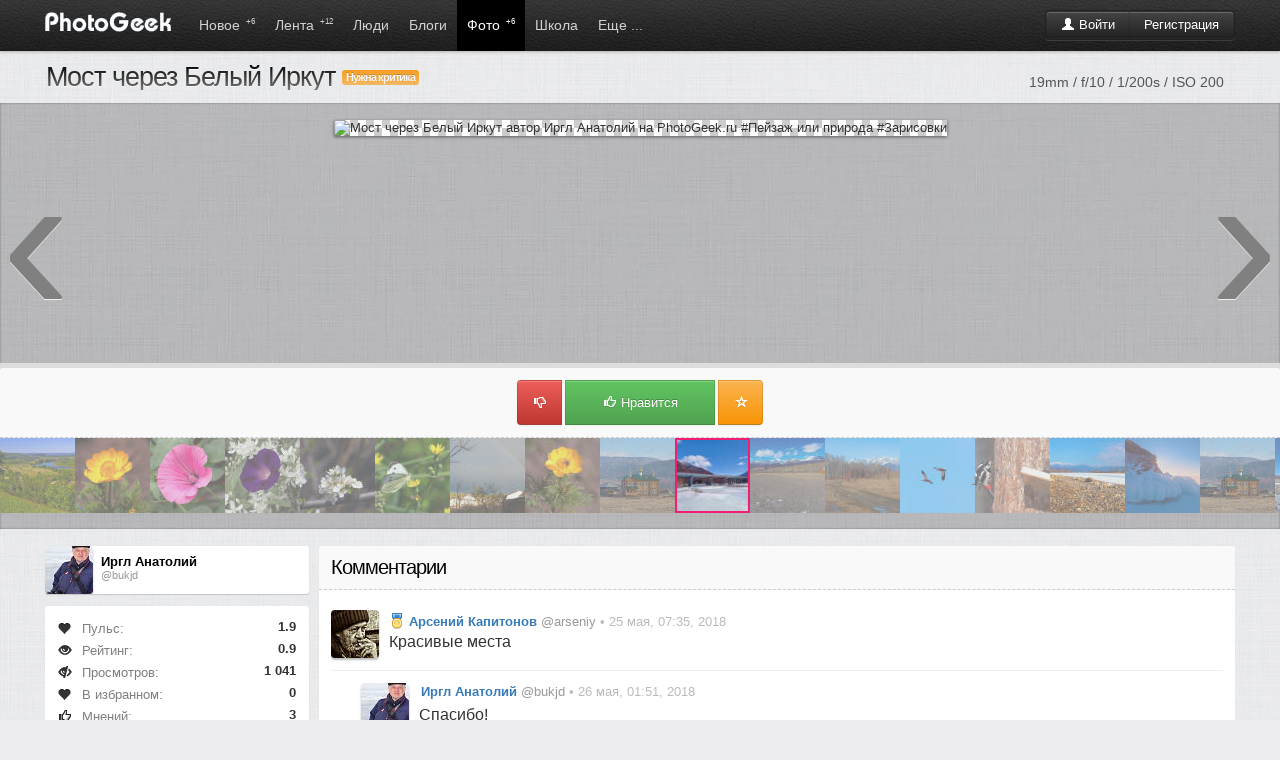

--- FILE ---
content_type: text/html; charset=windows-1251
request_url: http://www.photogeek.ru/photos/195952/
body_size: 6490
content:
<!DOCTYPE html>
<html>
<head>
	<title>Мост через Белый Иркут / Мост через Белый Иркут / Фотография на PhotoGeek.ru</title>
	<meta http-equiv='Content-Type' content='text/html; charset=windows-1251'>
	<meta name='description' content='Фотографии пользователя Иргл Анатолий'>
	<meta name='keywords' content='фотографии, фотографы, фото портфолио, фото портфолио онлайн, фотография, фотодело, жанры, фотографы, фототехника, дайджест фото, веб-фото портфолио, фото галерея онлайн, профессиональная фотография, социальная фотография, загрузить фотографии, рейтинг фотографий, лучшие фото, фотообщество, свежие фотографии, портфолио за минуту, коммерческая фотография'>
	<link rel='shortcut icon' href='/favicon.ico' type='image/x-icon'>
	<link type='text/css' rel='stylesheet' href='//s.phgk.ru/c/bootstrap.css?14'>
	<link type='text/css' rel='stylesheet' href='//s.phgk.ru/c/screen.css?14'>
	<link type='text/css' rel='stylesheet' href='//s.phgk.ru/c/bootstrap.screen.css?14'>
	
	<link rel='alternate' type='application/rss+xml' title='Публикации' href='/posts.xml'>
	<link rel='alternate' type='application/rss+xml' title='Новости' href='/news.xml'>
	
	<script src="https://ajax.googleapis.com/ajax/libs/jquery/1.7.2/jquery.min.js" type="text/javascript"></script>
	<script type='text/javascript' src='//s.phgk.ru/j/https://userapi.com/js/api/openapi.js?15'></script>
	<script type='text/javascript' src='//s.phgk.ru/j/screen.js?15'></script>
	<script type='text/javascript' src='//s.phgk.ru/j/debug.js?15'></script>
	<script type='text/javascript' src='//s.phgk.ru/j/photos.js?15'></script>
	
	<meta name="apple-touch-fullscreen" content="YES">
		
	<meta name="viewport" content="width=device-width, initial-scale=1.0">
	
		<meta name="mobile-web-app-capable" content="yes" />
	<meta name="mobile-web-app-status-bar-style" content="black" />
	<meta name="format-detection" content="telephone=no" />
	<link rel="apple-touch-icon" href="https://static.photogeek.ru/i/icon192.jpg" />
	<link rel="apple-touch-icon-precomposed" href="https://static.photogeek.ru/i/icon192.jpg" />
	</head><body>
<header>
<div class="container">
<a href='/' title="ФотоГик"><img src="//static.photogeek.ru/i/logo.gif" alt="Фото Гик" class="logo"></a>

<div class="btn-group">
<div class='fr' style='padding-top:10px'>
<div class="btn-auth btn-group"><a href="/login/" class='btn btn-inverse'><i class='icon-user icon-white'></i> Войти</a><a href="/signin/" class='btn btn-inverse'>Регистрация</a></div>

</div>
</div>

<ul class='m'>
<li ><a href="/flow/">Новое <sup>+6</sup></a></li>
<li ><a href="/feed/">Лента <sup>+12</sup></a></li>

<li ><a href="/users/">Люди </a>
<div class="inner">
<div class="wrapper">

<a href='/users/search.html' class="li">Поиск людей</a>

</div></div>
</li>
<li ><a href="/posts/">Блоги </a>
<div class="inner">
<div class="wrapper">

<a href='/posts/?type=1' class="li">Статьи</a>
<a href='/posts/?type=2' class="li">Новости</a>
<a href='/posts/?type=3' class="li">Обзоры</a>
<a href='/posts/?type=4' class="li">Уроки</a>
<div class="g1">
<a href='/groups/' class="li">Все сообщества</a>
</div>

</div></div></li>
<li class='active'><a href="/photos/dashboard.html">Фото <sup>+6</sup></a>
<div class="inner">
<div class="wrapper">

<a href='/photos/' class="li">Новые</a>
<a href='/photos/critics.html' class="li">Хочу критики</a>
<a href='/photos/populartoday.html' class="li">Популярные за сегодня</a>
<a href='/photos/popularyesterday.html' class="li">Популярные за вчера</a>
<a href='/photos/popular.html' class="li">Популярные за 7 дней</a>
<a href='/photos/popularmonth.html' class="li">Популярные за месяц</a>
<div class="g1">
<a href='/awards/day.html' class="li">Фотография дня</a>
<a href='/awards/week.html' class="li">Фотография недели</a>
<a href='/awards/month.html' class="li">Фотография месяца</a>
</div>

</div></div>
</li>


<li ><a href="/school/">Школа</a>
<div class="inner">
<div class="wrapper">
<a href='/school/courses/' class="li">Фотокурсы</a>
<a href='/school/guides/' class="li">Советы по фотосъемке</a>
</div></div>
</li>

<li ><a>Еще ...</a>
<div class="inner">
<div class="wrapper">
<a href='/help/' class="li">Вопросы и ответы</a>
<a href='/equipments/' class="li">Фототехника</a>
<a href='/forum/' class="li">Форум</a>
<a href='http://fotodao.ru' class="li">Фоторедактор онлайн</a>
</div></div>
</li>


</ul>

</div>
<div class="subnav"></div>
</header>
<div class="main">
<div class="container"><meta name='image' content='http://p.phgk.ru/b/b/5271/195952.jpg'>

<div id='totop' data-visible='no'></div>
<table width="100%"><tr><td width="100%">
<div><h1 >Мост через Белый Иркут<span class="labels"> <sup class='label label-warning' onclick="event.stopPropagation(); $(document.body).scrollTo($('#idComments'), 800);$('#commentsform textarea').focus();" style='cursor:pointer'>Нужна критика</sup></span>
</h1></div></td><td style='white-space:nowrap;'>

<span style='float:right;margin:10px;font-size:14px;color:#525558;'>19mm / f/10 / 1/200s / ISO 200</span></td></tr></table>


</div>

<div class='picture-holder'>
<table width="100%"><tr>
<td class='arrow'><a href="#" rel='prev'>&lsaquo;</a></td>
<td width="1800px">
<center>
<img src='//p.phgk.ru/b/b/5271/195952.jpg' alt="Мост через Белый Иркут автор Иргл Анатолий на PhotoGeek.ru #Пейзаж или природа #Зарисовки"  title="Мост через Белый Иркут автор Иргл Анатолий" class='picture'>



</center></td>
<td class='arrow'><a href="#" rel='next'>&rsaquo;</a></td>
</tr></table>

<div class='overflow' style='margin-bottom:12px;padding-top:5px;background:#ddd'>

<center><div class='border header-panel btn-group'>
<button class="btn btn-danger like-button" 
 style='width:45px;height:45px;' 
onclick="showAuthForm()"><i class='icon-thumbs-down icon-white'></i></button>
<button class="btn btn-success like-button"  style='width:150px;height:45px;' onclick="showAuthForm()"><i class='icon-thumbs-up icon-white'></i> Нравится</button>
<button style='width:45px;height:45px;' class="btn btn-warning" id='favorite' onclick='showAuthForm()' data-value='0'><i class="icon-star-empty icon-white"></i></button>
</div></center>

<div id='more-photos' data-prefix='//p.phgk.ru/s/b/5271/' data-current='195952' data-user='5271'></div>

</div>

</div>

<div class='container'>
<div class='row'>
<div class='span12'>

<!--googleoff: index--><noindex>
<div>
<div class="modal hide fade" id="idLinks">
<div class="modal-header">
<a class="close" href="#" data-dismiss="modal">&times;</a>
<h3>Код для вставки на сайт или в блог</h3>
</div>
<div class="modal-body">
<table class="plinks" cellpadding="4px">
<tr><th>Показать друзьям:</th><td><input type="text" value="http://www.photogeek.ru/photos/195952/" onclick="this.select()"></td></tr>
<tr><th>Прямая ссылка на фотографию:</th><td><input type="text" value="https://p.phgk.ru/b/b/5271/195952.jpg" onclick="this.select()"></td></tr>
<tr><th>Для сайта:<br><span class="mini">большая фотография</span></th><td><textarea rows="4" onclick="this.select()"><a href="http://www.photogeek.ru/photos/195952/"><img src="https://p.phgk.ru/b/b/5271/195952.jpg" width="1800" height="1054" title="Мост через Белый Иркут" alt="Мост через Белый Иркут" border="0"/></a><br/><a href="http://www.photogeek.ru/photos/195952/">«Мост через Белый Иркут»</a> на <a href="http://www.photogeek.ru">PhotoGeek.ru</a></textarea></td></tr>
<tr><th>Для сайта:<br><span class="mini">маленькая фотография</span></th><td><textarea rows="4" onclick="this.select()"><a href="http://www.photogeek.ru/photos/195952/"><img src="https://p.phgk.ru/m/b/5271/195952.jpg" title="Мост через Белый Иркут" alt="Мост через Белый Иркут" border="0"/></a><br/><a href="http://www.photogeek.ru/photos/195952/">«Мост через Белый Иркут»</a> на <a href="http://www.photogeek.ru">PhotoGeek.ru</a></textarea></td></tr>
<tr><th>Для форума:<br><span class="mini">большая фотография</span></th><td><textarea rows="3" onclick="this.select()">[url=http://www.photogeek.ru/photos/195952/][img]https://p.phgk.ru/b/b/5271/195952.jpg[/img][/url]
[url=http://www.photogeek.ru/photos/195952/]«Мост через Белый Иркут»[/url] на [url=http://www.photogeek.ru/]PhotoGeek.ru[/url]</textarea></td></tr>
<tr><th>Для форума:<br><span class="mini">маленькая фотография</span></th><td><textarea rows="3" onclick="this.select()">[url=http://www.photogeek.ru/photos/195952/][img]https://p.phgk.ru/m/b/5271/195952.jpg[/img][/url]
[url=http://www.photogeek.ru/photos/195952/]«Мост через Белый Иркут»[/url] на [url=http://www.photogeek.ru/]PhotoGeek.ru[/url]</textarea></td></tr>
</table>
</div>
<div class="modal-footer">
<input type="button" value="Закрыть" class="btn" data-dismiss="modal">
</div>
</div>
</div>
</noindex><!--googleon: index-->

</div>

<div class="span_right" style='padding-top:44px'>
<div style='padding-left:12px' class="social-no-fixed"><ul class='social' data-tag='photo195952' data-hash='e3570555bd29d4c386b4a4de338c8654e5f6b276'>
<div id='c0'>
<li><i class="sb"></i></li>
<li><i class="tw"></i></li>

<li><i class="gp"></i></li>

<li><i class="fb"></i></li>
<li><i class="vk"></i></li>
</div>

<div class="hide" id='c1'>
<li><div class="surfinbird__like_button" data-surf-config="{'layout': 'vert', 'width': '47', 'height': '68'}"></div></li>
<li>
<center>
<a rel='nofollow' data-lang="en" href="https://twitter.com/share" class="twitter-share-button" data-count="vertical">Tweet</a>
</center>
</li>

<li>
<center><g:plusone size="tall" callback="googleplusClick"></g:plusone></center>
</li>

<li>
<center class='fbbox'>
<div id="fb-root"></div><script src="https://connect.facebook.net/en_US/all.js#appId=238941989469291&amp;xfbml=1"></script>
<div class="fb-like" data-send="false" data-layout="box_count" data-show-faces="false"></div>
</center>
</li>

<li><center><div id="vk_like"></div></center></li>
</div>
</ul></div>
<div class='panel overflow'>
<a href="/users/bukjd/"><i class='av fl'><img src="/i/avatars/48/5271.jpg?3"></i><div class='nowrap picture-user'><b>Иргл Анатолий</b><br><div class='mini'>@bukjd </div></div></a>
</div>





<style>
.like-panel .btn {padding-left:8px;padding-right:8px}
</style>


<div class='panel like-panel'>
<div class='border' data-refresh-url='/photos/stats.html?id=195952' data-refresh-events='socials comments likes favorites'>
<table class='stats'>
<tr><th rel="popover" data-original-title="Пульс фотографии" data-content="Пульс изменяется один раз в час и отражает сумму всех действий с фото. Сейчас он = 1.9400"> <i class='icon-heart'></i> Пульс:</th><td>1.9</td></tr><tr><th><i class='icon-eye-open'></i> Рейтинг:</th><td>0.9</td></tr>
<tr><th><i class='icon-eye-close'></i> Просмотров:</th><td>1 041</td></tr>
<tr><th><i class='icon-heart'></i> В избранном:</th><td>0</td></tr>
<tr><th><i class='icon-thumbs-up'></i> Мнений:</th><td>3</td></tr>
<tr><th><i class='icon-comment'></i> Комментариев:</th><td>2</td></tr>

</table></div>

<div class='border' style='border-top:1px dashed #ccc'>
<table class='exif'>
<tr><th>Камера:</th><td><span rel="tooltip" title="Canon EOS 5D Mark II">Canon EOS 5D Mark II</span><i class="f"></i></td></tr><tr><th>Дата публикации:</th><td>24.05.2018 в 14:48</td></tr>
<tr><th>Дата съёмки:</th><td>29.03.2017 в 14:02</td></tr>
<tr><th>Фокусное расстояние:</th><td>19mm</td></tr>
<tr><th>Диафрагма:</th><td>f/10</td></tr>
<tr><th>Время экспозиции:</th><td>1/200s</td></tr>
<tr><th>ISO:</th><td>200</td></tr><tr><th>Режим эксп.:</th><td>Ручная</td></tr><tr><th>Компенсация эксп.:</th><td>0/1 EV</td></tr><tr><th>Software:</th><td>Adobe Photoshop CS6 Windows</td></tr> 

</table>
</div>

<div class='border' style='border-top:1px dashed #ccc;'>
<div class='tags tags-yellow'>
<a href='/photos/tags/peyzazh_ili_priroda/' class='blue'>Пейзаж или природа</a><a href='/photos/tags/zarisovki/' >Зарисовки</a>
</div>
</div>

<div class="modal hide fade" id="tagsForm"></div>


</div>




<div data-refresh-url='/photos/likes.html?id=195952' data-refresh-events='likes'><div class='panel'>
<div class="header-panel border"><h4>Нравится: </h4></div>
<div class='border recomendation-avatars'>
<div><a href='/users/arseniy/' rel="tooltip" data-original-title='arseniy'><i class='av24'><img src='/i/avatars/24/299773.jpg?1'></i></a><a href='/users/natafka/' rel="tooltip" data-original-title='Natafka'><i class='av24'><img src='/i/avatars/24/299719.jpg?2'></i></a><a href='/users/mat1yash/' rel="tooltip" data-original-title='mat1yash'><i class='av24'><img src='/i/avatars/24/299748.jpg?2'></i></a></div>
<a href="recommendations.html" class="int">посмотреть все</a>
</div>
</div>

</div>
<div data-refresh-url='/photos/favorites.html?id=195952' data-refresh-events='favorites'></div>

<div class='panel border hidden-phone visible-desktop'>
<a href='#' class="int" onclick='$("#idLinks").modal()'>Код для вставки на сайт или в блог</a>
</div>

</div>

<div class='span_main'>
<div id="idComments"><a name='comments'></a>

<div class='panel'>
<div class="header-panel border"><h4>Комментарии</h4></div>
<div class='border'>

<ul class="comments">


<li part='' id="c532106"  style="">
	<div class="attrs">
			<div class="aw"><em rel="tooltip" class="b5" data-original-title="5 уровень, за комментариии"></em></div><a class='b' href='/users/arseniy/'><i class='av'><img src='/i/avatars/48/299773.jpg?1'></i><b>Арсений Капитонов</b></a>  <span class='gray'>@arseniy</span>		&bull; 25 мая, 07:35, 2018	
		
	<label>
			<a href='#' onclick='response(532106)' class='btn btn-mini btn-response'><i class='icon-share-alt'></i> ответить</a>
	</label>
	
	</div>
	
	<div class='body'>
<p>Красивые места </p>
<div class='resp' id="r532106"></div></div>
	
	
</li>


<li part='' id="c532183" class="arr" style="padding-left:30px;">
	<div class="attrs">
			<a class='b' href='/users/bukjd/'><i class='av'><img src='/i/avatars/48/5271.jpg?3'></i><b>Иргл Анатолий</b></a>  <span class='gray'>@bukjd</span>		&bull; 26 мая, 01:51, 2018	
		
	<label>
			<a href='#' onclick='response(532183)' class='btn btn-mini btn-response'><i class='icon-share-alt'></i> ответить</a>
	</label>
	
	</div>
	
	<div class='body'>
<p>Спасибо! </p>
<div class='resp' id="r532183"></div></div>
	
	
</li>
</ul>
</div>
</div>
</div>
<div class='block'><div class='panel'>
<div id="commentsFormPlace">
<div class="header-panel border"><h4>Ваш комментарий</h4></div>
<a name='comments_form'></a>

	<form method='post' id="commentsform" onsubmit="return false" action="/comments/push.html">
	<div class="border">
	<input type='hidden' name='hash' value='b421e91a56faf202f63f7054d003d46e704156b6' >
	<input name="title" type="hidden"   value="Мост через Белый Иркут" />	<input name="url" type="hidden"   value="/photos/195952/index.html" />	<input name="to" type="hidden"   value="0" />	<input name="part" type="hidden"   value="" />	<input name="type_id" type="hidden"   value="2" />	<input name="id" type="hidden"   value="195952" />	
	<input name="email" type="hidden"   value="" />	<input name="email_sendme" type="hidden"   value="on" />	<input name="code" type="hidden"   value="" />	
	<div style='padding-right:14px'><div class="btn-toolbar toolbar-editor"><div class='btn-group'><button type='button' class='btn' onclick='wiki.bold("id5224")' title='Полужирный'><i class='b'></i></button><button type='button' class='btn' onclick='wiki.italic("id5224")' title='Курсив'><i class='i'></i></button><button type='button' class='btn' onclick='wiki.underline("id5224")' title='Подчёркнутый'><i class='u'></i></button><button type='button' class='btn' onclick='wiki.stroke("id5224")' title='Зачёркнутый'><i class='s'></i></button></div><div class='btn-group'><button type='button' class='btn' onclick='wiki.ol("id5224")' title='Нумерация'><i class='ol'></i></button><button type='button' class='btn' onclick='wiki.ul("id5224")' title='Маркированный список'><i class='ul'></i></button></div><div class='btn-group'><button type='button' class='btn' onclick='wiki.user("id5224")' title='Вставить ссылку на пользователя'><i class='us'></i></button><button type='button' class='btn' onclick='wiki.quote("id5224")' title='Цитировать'><i class='q'></i></button></div><div class='btn-group'><button type='button' class='btn' onclick='wiki.link("id5224")' title='Вставить ссылку'><i class='lk'></i></button></div></div><textarea name="t" rows="8" class="text" style="background:#FDFDE8;width:100%" id="id5224"  ></textarea><div class="grip" onmousedown="grip.startDrag('id5224', event)"></div></div>
		</div>
	
	<div class='form-actions'>
		<input type='button' value='Прокомментировать от имени...' class="btn btn-primary" onclick="pushComments(this, true)">
		<input type='button' value='Отменить' class="btn" onclick="response_cancel()" id="commentsFormCancel" style='display:none'>
	</div>
		
	</form>
</div>
</div>
</div>


<center>
<script src="//yastatic.net/es5-shims/0.0.2/es5-shims.min.js"></script>
<script src="//yastatic.net/share2/share.js" charset="utf-8"></script>
<div class="ya-share2" data-services="vkontakte,facebook,odnoklassniki,moimir,gplus,twitter,lj,tumblr,viber,whatsapp,telegram,surfingbird,collections"></div>
</center><br>




</div></div>
</div>
<div class='notifications top-right'></div>

<footer>
<div class="container">


<b>© PhotoGeek.ru, 2008-2025</b>
<span>
<a href="/tour/">О сайте</a> &bull;
<a href="/about/faq.html" rel="nofollow">FAQ</a> &bull;
<a href="/about/cooperation.html" rel="nofollow">Сотрудничество</a> &bull;
<a href="/about/write.html" rel="nofollow">Контакты</a> &bull;
<a href="/about/agreement.html" rel="nofollow">Соглашение</a> &bull;
<a href="/about/terms.html" rel="nofollow">Условия использования информации</a>
<b class="label">16+</b>
</span>
</div>

<br><br>


<script type="text/javascript" >
    (function (d, w, c) {
        (w[c] = w[c] || []).push(function() {
            try {
                w.yaCounter46783092 = new Ya.Metrika({
                    id:46783092,
                    clickmap:true,
                    trackLinks:true,
                    accurateTrackBounce:true
                });
            } catch(e) { }
        });
        var n = d.getElementsByTagName("script")[0],
            s = d.createElement("script"),
            f = function () { n.parentNode.insertBefore(s, n); };
        s.type = "text/javascript";
        s.async = true;
        s.src = "https://mc.yandex.ru/metrika/watch.js";

        if (w.opera == "[object Opera]") {
            d.addEventListener("DOMContentLoaded", f, false);
        } else { f(); }
    })(document, window, "yandex_metrika_callbacks");
</script>
<noscript><div><img src="https://mc.yandex.ru/watch/46783092" style="position:absolute; left:-9999px;" alt="" /></div></noscript>


</footer><script defer src="https://static.cloudflareinsights.com/beacon.min.js/vcd15cbe7772f49c399c6a5babf22c1241717689176015" integrity="sha512-ZpsOmlRQV6y907TI0dKBHq9Md29nnaEIPlkf84rnaERnq6zvWvPUqr2ft8M1aS28oN72PdrCzSjY4U6VaAw1EQ==" data-cf-beacon='{"version":"2024.11.0","token":"9667eda540364b98878d8186f2a8a83a","r":1,"server_timing":{"name":{"cfCacheStatus":true,"cfEdge":true,"cfExtPri":true,"cfL4":true,"cfOrigin":true,"cfSpeedBrain":true},"location_startswith":null}}' crossorigin="anonymous"></script>
</body>
</html>


--- FILE ---
content_type: text/html; charset=windows-1251
request_url: http://www.photogeek.ru/photos/navigation.html?user=5271&current=195952
body_size: 45328
content:
["207636|1541739694","207635|1541739649","207634|1541739630","207633|1541739599","207632|1541739578","207631|1541739552","207630|1541739512","199102|1532085757","199101|1532085732","199100|1532085717","199099|1532085700","199098|1532085680","199097|1532085661","199096|1532085643","196295|1527586063","196294|1527586041","196293|1527586025","196292|1527585975","196291|1527585955","196290|1527585936","196289|1527585902","195953|1527162518","195952|1527162481","195950|1527162458","195949|1527162411","195948|1527162372","195947|1527162357","195435|1526466604","195434|1526466543","195431|1526466456","195430|1526466431","195433|1526466351","195432|1526466324","195429|1526466236","195364|1526391351","195363|1526391335","195362|1526391321","195361|1526391286","195360|1526391256","195359|1526391168","195358|1526391137","195207|1526214377","195206|1526214357","195205|1526214260","195204|1526214244","195203|1526214213","195202|1526214194","195201|1526214164","194784|1525678293","194783|1525678265","194782|1525678233","194781|1525678221","194780|1525678152","194779|1525678124","194778|1525678078","194732|1525606535","194731|1525606506","194730|1525606494","194729|1525606466","194728|1525606440","194727|1525606416","194726|1525606406","194637|1525494580","194636|1525494566","194635|1525494554","194634|1525494518","194633|1525494468","194632|1525494445","194631|1525494431","194563|1525410665","194562|1525410638","194561|1525410625","194560|1525410614","194559|1525410594","194558|1525410553","194557|1525410511","194529|1525346376","194528|1525346316","194527|1525346292","194526|1525346271","194525|1525346257","194524|1525346227","194523|1525346213","194300|1524971238","194299|1524971223","194298|1524971197","194297|1524971171","194296|1524971146","194295|1524971109","194294|1524971075","194259|1524874674","194258|1524874635","194257|1524874603","194256|1524874580","194255|1524874568","194254|1524874552","194253|1524874528","194192|1524789924","194191|1524789890","194190|1524789850","194189|1524789835","194188|1524789820","194187|1524789808","194186|1524789785","194023|1524565845","194020|1524565696","194019|1524565620","194018|1524565599","194017|1524565564","194016|1524565500","194015|1524565469","193889|1524367874","193888|1524367862","193887|1524367835","193886|1524367800","193885|1524367774","193884|1524367756","193883|1524367721","193827|1524310197","193826|1524310162","193825|1524310133","193824|1524310103","193823|1524310087","193822|1524310054","193821|1524310038","193747|1524200680","193746|1524200627","193745|1524200587","193744|1524200556","193743|1524200510","193741|1524200493","193742|1524200481","193684|1524096243","193683|1524096169","193682|1524096103","193681|1524096064","193680|1524096021","193679|1524096007","193678|1524095988","193615|1524026622","193613|1524026602","193614|1524026572","193612|1524026552","193611|1524026539","193610|1524026511","193609|1524026498","193544|1523933774","193543|1523933743","193542|1523933731","193540|1523933693","193541|1523933663","193539|1523933634","193538|1523933601","193471|1523872527","193470|1523872515","193469|1523872486","193468|1523872474","193467|1523872462","193466|1523872437","193465|1523872391","193340|1523709975","193339|1523709955","193338|1523709940","193337|1523709929","193336|1523709898","193335|1523709864","193334|1523709853","193269|1523580196","193268|1523580178","193267|1523580166","193266|1523580132","193265|1523580103","193264|1523580070","193263|1523580032","193210|1523492360","193209|1523492331","193208|1523492285","193207|1523492251","193205|1523492217","193206|1523492204","193204|1523492148","193177|1523421258","193176|1523421241","193175|1523421200","193174|1523421156","193173|1523421120","193172|1523421094","193171|1523421049","193118|1523355212","193117|1523355197","193116|1523355178","193115|1523355115","193114|1523355067","193113|1523355027","193112|1523354986","193038|1523239586","193037|1523239569","193036|1523239533","193035|1523239500","193034|1523239487","193033|1523239446","193032|1523239406","192993|1523155716","192992|1523155665","192991|1523155642","192990|1523155622","192989|1523155596","192988|1523155566","192987|1523155541","192947|1523096368","192946|1523096339","192945|1523096324","192944|1523096290","192943|1523096210","192942|1523096180","192941|1523096058","192901|1522984658","192900|1522984442","192899|1522984421","192898|1522984386","192896|1522984343","192897|1522984331","192895|1522984316","192827|1522900530","192826|1522900493","192825|1522900465","192824|1522900426","192823|1522900361","192821|1522900325","192822|1522900313","192755|1522804663","192754|1522804644","192753|1522804576","192752|1522804523","192751|1522804480","192750|1522804442","192749|1522804418","192688|1522728497","192687|1522728353","192685|1522728312","192684|1522728300","192683|1522728264","192682|1522728233","192681|1522728205","192614|1522647384","192613|1522647355","192612|1522647319","192611|1522647275","192610|1522647247","192609|1522647236","192608|1522647165","192547|1522547780","192546|1522547727","192545|1522547694","192544|1522547682","192543|1522547670","192542|1522547578","192541|1522547566","192473|1522455560","192472|1522455522","192471|1522455476","192470|1522455413","192469|1522455383","192468|1522455336","192467|1522455315","192422|1522368789","192421|1522368778","192420|1522368757","192419|1522368718","192418|1522368705","192417|1522368691","192416|1522368636","192367|1522296305","192366|1522296266","192365|1522296238","192364|1522296216","192363|1522296183","192362|1522296134","192361|1522296087","192305|1522218992","192304|1522218963","192303|1522218942","192302|1522218900","192301|1522218877","192299|1522218856","192300|1522218820","192227|1522130217","192226|1522129817","192225|1522129770","192224|1522129725","192223|1522129709","192222|1522129672","192221|1522129596","192163|1522036074","192162|1522036044","192161|1522035982","192160|1522035910","192159|1522035816","192158|1522035754","192157|1522035741","192080|1521951106","192079|1521951090","192078|1521951064","192077|1521951008","192076|1521950967","192075|1521950955","192074|1521950910","192012|1521878614","192011|1521878566","192010|1521878531","192009|1521878505","192008|1521878479","192007|1521878447","191911|1521760866","191909|1521760853","191910|1521760833","191908|1521760821","191907|1521760810","191906|1521760791","191905|1521760774","191840|1521688552","191841|1521688521","191839|1521688465","191838|1521688446","191837|1521688410","191836|1521688315","191778|1521595223","191777|1521595172","191776|1521595159","191775|1521595120","191774|1521595094","191773|1521595045","191772|1521595031","191630|1521437202","191629|1521437169","191628|1521437135","191627|1521437102","191626|1521437071","191625|1521437032","191624|1521436999","191581|1521353996","191580|1521353947","191579|1521353922","191578|1521353868","191577|1521353842","191576|1521353829","191575|1521353772","191486|1521264810","191485|1521254998","191484|1521254982","191483|1521254962","191482|1521254936","191481|1521254888","191480|1521254808","191426|1521168164","191425|1521168134","191424|1521168112","191423|1521168056","191422|1521168022","191420|1521167970","191421|1521167883","191379|1521121136","191378|1521121085","191377|1521121071","191376|1521121039","191375|1521121002","191374|1521120970","191373|1521120912","191307|1521001706","191306|1521001662","191305|1521001630","191304|1521001602","191303|1521001557","191302|1521001495","191301|1521001469","191249|1520911429","191248|1520911392","191247|1520911360","191246|1520911334","191245|1520911307","191244|1520911284","191243|1520911269","191204|1520821165","191203|1520821141","191202|1520821096","191200|1520821065","191201|1520821051","191199|1520821003","191136|1520731174","191135|1520731114","191134|1520731073","191132|1520731015","191133|1520730992","191131|1520730916","191130|1520730884","191071|1520649458","191070|1520649436","191069|1520649401","191068|1520649371","191067|1520649346","191066|1520649327","191065|1520649276","191033|1520559090","191032|1520559053","191031|1520559016","191030|1520559003","191029|1520558954","191028|1520558914","191027|1520558881","191000|1520473101","190999|1520473067","190998|1520473006","190997|1520472979","190996|1520472958","190995|1520472919","190994|1520472896","190949|1520391537","190948|1520391501","190947|1520391464","190946|1520391430","190945|1520391375","190944|1520391347","190943|1520391285","190884|1520307469","190883|1520307404","190882|1520307370","190881|1520307320","190880|1520307289","190879|1520307252","190878|1520307218","190836|1520236847","190835|1520236827","190834|1520236794","190833|1520236763","190832|1520236707","190831|1520236680","190830|1520236642","190772|1520131954","190771|1520131915","190770|1520131899","190769|1520131866","190768|1520131819","190767|1520131766","190766|1520131718","190707|1520045068","190706|1520045048","190705|1520045002","190704|1520044945","190702|1520044909","190703|1520044872","190701|1520044820","190664|1519965647","190663|1519965635","190662|1519965605","190661|1519965571","190660|1519965546","190659|1519965509","190658|1519965495","190604|1519875667","190603|1519875645","190602|1519875605","190601|1519875584","190600|1519875554","190599|1519875514","190597|1519875484","190554|1519785017","190553|1519784998","190552|1519784948","190551|1519784923","190550|1519784903","190549|1519784886","190548|1519784868","190510|1519705034","190509|1519705017","190508|1519704976","190507|1519704953","190506|1519704916","190505|1519704894","190504|1519704843","190477|1519616991","190476|1519616963","190475|1519616917","190474|1519616891","190473|1519616875","190472|1519616834","190471|1519616821","190429|1519540780","190428|1519540758","190427|1519540733","190426|1519540693","190425|1519540664","190424|1519540642","190423|1519540605","190367|1519441866","190366|1519441838","190365|1519441814","190364|1519441786","190363|1519441772","190362|1519441746","190361|1519441723","190317|1519353298","190316|1519353279","190315|1519353262","190314|1519353235","190313|1519353197","190312|1519353177","190311|1519353144","190261|1519268049","190260|1519268026","190259|1519267978","190258|1519267942","190257|1519267925","190256|1519267882","190255|1519267834","190240|1519186797","190239|1519186763","190238|1519186725","190237|1519186719","190236|1519186712","190235|1519186607","190234|1519186578","190193|1519094373","190192|1519094286","190191|1519094198","190190|1519094164","190188|1519094144","190189|1519094114","190187|1519094067","190152|1519009425","190151|1519009363","190150|1519009331","190149|1519009302","190148|1519009270","190146|1519009169","190147|1519009073","190110|1518920478","190105|1518920445","190107|1518920410","190106|1518920293","190109|1518920272","190108|1518920234","190104|1518920175","190059|1518832076","190058|1518832005","190057|1518831971","190056|1518831931","190055|1518831904","190054|1518831870","190053|1518831842","190011|1518747053","190010|1518746990","190009|1518746961","190008|1518746920","190007|1518746894","190006|1518746819","190005|1518746790","189971|1518663645","189970|1518663600","189969|1518663543","189968|1518663493","189967|1518663469","189966|1518663413","189965|1518663374","189923|1518574287","189922|1518574260","189921|1518574225","189920|1518574193","189919|1518574151","189918|1518574115","189917|1518574079","189866|1518504992","189852|1518488279","189851|1518487975","189850|1518487934","189849|1518487881","189848|1518487857","189847|1518487817","189792|1518410971","189791|1518410924","189790|1518410876","189789|1518410827","189788|1518410793","189787|1518410701","189786|1518410675","189727|1518318027","189728|1518317990","189731|1518317955","189730|1518317917","189729|1518317891","189726|1518317859","189725|1518317830","189669|1518232039","189668|1518232006","189667|1518231992","189666|1518231956","189665|1518231909","189664|1518231887","189663|1518231848","189611|1518154606","189610|1518154500","189609|1518154469","189607|1518154396","189606|1518154351","189605|1518154312","189604|1518154261","189517|1518058253","189516|1518058208","189515|1518058187","189514|1518058156","189513|1518058112","189512|1518058091","189511|1518058051","189465|1517970433","189464|1517970403","189463|1517970276","189462|1517970238","189460|1517970187","189458|1517970136","189457|1517970100","189406|1517886009","189405|1517885913","189404|1517885813","189402|1517885784","189400|1517885756","189401|1517885713","189403|1517885673","189340|1517815581","189339|1517815516","189338|1517815481","189337|1517815448","189336|1517815416","189335|1517815250","189334|1517815206","189257|1517712415","189263|1517712351","189262|1517712182","189261|1517712161","189259|1517712111","189260|1517712068","189258|1517712011","189130|1517540000","189129|1517539938","189128|1517539905","189127|1517539796","189126|1517539767","189125|1517539737","189124|1517539674","189099|1517451202","189098|1517451189","189097|1517451166","189095|1517451084","189094|1517451059","189093|1517450999","189092|1517450940","189045|1517370728","189044|1517370694","189043|1517370648","189042|1517370596","189041|1517370541","189040|1517370269","189039|1517370220","188971|1517290624","188970|1517290595","188969|1517290508","188968|1517290459","188967|1517290393","188966|1517290344","188965|1517290309","188932|1517201299","188931|1517201231","188930|1517201122","188929|1517201049","188928|1517200991","188927|1517200921","188926|1517200834","188853|1517111558","188852|1517111540","188851|1517111494","188850|1517111404","188849|1517111338","188848|1517111262","188847|1517111176","188804|1517020657","188803|1517020635","188802|1517020580","188801|1517020534","188800|1517020480","188799|1517020436","188798|1517020413","188753|1516942949","188752|1516942865","188751|1516942834","188750|1516942810","188749|1516942771","188748|1516942740","188747|1516942700","188696|1516849309","188695|1516849243","188694|1516849212","188693|1516849183","188692|1516849138","188690|1516849077","188691|1516849038","188603|1516675815","188602|1516675759","188601|1516675722","188600|1516675692","188599|1516675633","188598|1516675597","188597|1516675540","188545|1516586961","188544|1516586928","188543|1516586886","188542|1516586874","188541|1516586860","188540|1516586815","188539|1516586791","188497|1516502780","188494|1516502742","188495|1516502706","188496|1516502642","188493|1516502344","188492|1516502172","188491|1516502031","188441|1516414073","188440|1516413981","188439|1516413943","188443|1516413883","188442|1516413803","188438|1516413710","188437|1516413673","188408|1516332487","188407|1516332161","188409|1516332117","188413|1516331952","188412|1516331853","188411|1516331558","188410|1516331363","188364|1516240857","188363|1516240838","188362|1516240823","188361|1516240803","188360|1516240781","188359|1516240754","188358|1516240714","188304|1516155620","188306|1516155566","188309|1516155516","188308|1516155465","188307|1516155434","188305|1516155397","188303|1516155355","188253|1516071013","188252|1516070964","188251|1516070923","188250|1516070892","188249|1516070848","188248|1516070803","188247|1516070753","188205|1515986700","188207|1515986662","188206|1515986617","188204|1515986567","188203|1515986511","188202|1515986410","188201|1515986370","188149|1515905437","188147|1515905410","188146|1515905382","188145|1515905332","188148|1515905266","188144|1515905235","188143|1515905098","188105|1515810643","188110|1515810602","188109|1515810571","188108|1515810532","188107|1515810494","188106|1515810449","188104|1515810401","188046|1515724931","188045|1515724852","188044|1515724827","188042|1515724814","188043|1515724759","188041|1515724713","188040|1515724681","188011|1515636051","188013|1515636015","188012|1515635990","188010|1515635943","188009|1515635917","188007|1515635872","188008|1515635778","187979|1515555972","187978|1515555924","187974|1515555898","187976|1515555839","187975|1515555804","187977|1515555745","187973|1515555682","187932|1515473239","187935|1515473218","187936|1515473197","187934|1515473150","187933|1515473109","187931|1515473040","187898|1515376671","187900|1515376618","187902|1515376574","187904|1515376547","187903|1515376491","187901|1515376474","187899|1515376449","187877|1515292772","187879|1515292746","187876|1515292646","187875|1515292603","187880|1515292536","187878|1515292507","187874|1515292476","187841|1515204662","187834|1515204538","187837|1515204464","187836|1515204412","187839|1515204326","187835|1515204265","187833|1515204193","187801|1515120687","187799|1515120670","187797|1515120644","187798|1515120591","187802|1515120563","187800|1515120533","187796|1515120506","187665|1514858911","187664|1514858876","187663|1514858831","187662|1514858819","187661|1514858783","187660|1514858734","187659|1514858719","187614|1514784525","187613|1514784497","187612|1514784479","187611|1514784457","187610|1514784430","187608|1514784394","187609|1514784345","187591|1514696796","187589|1514696764","187588|1514696727","187587|1514696699","187592|1514696670","187590|1514696571","187586|1514696532","187538|1514604070","187539|1514604010","187536|1514603995","187537|1514603948","187535|1514603931","187534|1514603911","187533|1514603889","187473|1514517351","187472|1514517301","187471|1514517242","187470|1514517191","187469|1514517149","187468|1514517113","187467|1514517053","187432|1514428082","187431|1514428027","187430|1514427995","187429|1514427962","187428|1514427931","187427|1514427880","187426|1514427827","187383|1514343528","187382|1514343481","187381|1514343445","187380|1514343410","187379|1514343364","187378|1514343340","187377|1514343311","187343|1514257695","187342|1514257667","187341|1514257647","187340|1514257630","187339|1514257569","187338|1514257484","187337|1514257450","187258|1514167064","187257|1514167030","187256|1514166988","187255|1514166926","187254|1514166849","187253|1514166809","187252|1514166777","187223|1514088227","187228|1514088160","187227|1514088135","187226|1514088095","187225|1514088051","187224|1514088025","187222|1514088002","187180|1514000166","187179|1514000049","187178|1514000021","187177|1514000005","187176|1513999976","187175|1513999932","187174|1513999881","187134|1513910862","187133|1513910822","187132|1513910783","187131|1513910746","187130|1513910713","187129|1513910656","187128|1513910612","187082|1513828668","187081|1513828622","187080|1513828590","187079|1513828537","187078|1513828509","187077|1513828476","187076|1513828455","187039|1513744897","187038|1513744880","187037|1513744866","187036|1513744841","187035|1513744809","187034|1513744786","187033|1513744752","186999|1513649385","186998|1513649338","186997|1513649306","186996|1513649257","186995|1513649190","186994|1513649152","186993|1513649094","186944|1513565068","186943|1513564871","186942|1513564855","186941|1513564842","186940|1513564822","186939|1513564795","186938|1513564770","186903|1513482600","186902|1513482577","186900|1513482483","186901|1513482468","186899|1513482427","186898|1513482388","186897|1513482368","186863|1513390836","186862|1513390806","186860|1513390517","186859|1513390490","186858|1513390472","186857|1513390437","186856|1513390417","186824|1513307168","186823|1513307114","186822|1513307063","186821|1513307023","186820|1513306987","186819|1513306953","186818|1513306916","186762|1513217831","186761|1513217777","186760|1513217721","186759|1513217680","186758|1513217642","186757|1513217572","186756|1513217531","186712|1513135776","186711|1513135716","186715|1513135532","186713|1513135465","186714|1513135436","186709|1513135336","186710|1513135309","186656|1513048912","186655|1513048877","186654|1513048856","186652|1513048813","186653|1513048781","186651|1513048529","186650|1513048472","186602|1512960847","186601|1512960758","186600|1512960719","186599|1512960706","186598|1512960667","186597|1512960651","186596|1512960633","186560|1512879761","186559|1512879720","186558|1512879684","186557|1512879669","186556|1512879643","186555|1512879595","186554|1512879525","186539|1512795425","186538|1512795328","186537|1512795277","186536|1512795228","186535|1512795190","186533|1512795132","186534|1512795090","186515|1512701480","186514|1512701449","186513|1512701400","186512|1512701381","186511|1512701350","186510|1512701315","186509|1512701263","186471|1512628963","186470|1512628934","186469|1512628909","186468|1512628862","186467|1512628816","186466|1512628769","186465|1512628743","186428|1512527023","186427|1512526987","186426|1512526950","186425|1512526919","186422|1512526870","186423|1512526868","186424|1512526865","186380|1512449647","186379|1512449556","186378|1512449528","186377|1512449422","186376|1512449377","186374|1512449328","186375|1512449280","186344|1512357399","186343|1512357287","186342|1512357260","186341|1512357116","186340|1512357007","186338|1512356943","186339|1512356866","186304|1512270954","186305|1512270861","186303|1512270832","186302|1512270766","186301|1512270744","186300|1512270689","186299|1512270661","186258|1512183364","186257|1512183070","186256|1512183020","186259|1512182981","186255|1512182939","186254|1512182727","186253|1512182676","186217|1512098850","186216|1512098796","186215|1512098762","186214|1512098731","186213|1512098696","186212|1512098669","186211|1512098634","186159|1512012744","186158|1512012695","186157|1512012680","186156|1512012655","186155|1512012596","186154|1512012538","186153|1512012483","186102|1511922288","186101|1511921774","186100|1511921716","186099|1511921663","186098|1511921601","186097|1511921548","186096|1511921524","186067|1511838391","186066|1511838325","186065|1511838234","186064|1511838180","186063|1511838093","186062|1511838051","186061|1511837970","185949|1511421365","185948|1511421340","185947|1511421311","185950|1511421283","185951|1511421261","185729|1510628163","185728|1510628104","185727|1510628068","185726|1510628039","185725|1510627981","185687|1510546607","185686|1510546566","185685|1510546470","185684|1510546446","185688|1510546384","185655|1510459104","185657|1510459062","185656|1510459029","185658|1510458987","185659|1510458943","185630|1510368451","185633|1510368409","185632|1510368373","185631|1510368326","185634|1510368290","185610|1510278682","185611|1510278640","185614|1510278598","185613|1510278546","185612|1510278487","185575|1510192413","185576|1510192373","185577|1510192345","185579|1510192314","185578|1510192272","185563|1510112084","185564|1510111985","185565|1510111936","185566|1510111910","185567|1510111858","185528|1510021736","185530|1510021699","185529|1510021654","185531|1510021612","185532|1510021571","185483|1509928840","185484|1509928753","185485|1509928706","185486|1509928665","185487|1509928636","185463|1509850361","185459|1509850288","185460|1509850227","185461|1509850204","185462|1509850179","185427|1509765690","185429|1509765635","185428|1509765613","185430|1509765586","185431|1509765534","185402|1509681579","185401|1509681542","185400|1509681516","185399|1509681470","185403|1509681439","185373|1509590026","185374|1509589988","185375|1509589943","185376|1509589913","185377|1509589793","185354|1509508548","185352|1509508450","185353|1509508399","185351|1509508365","185350|1509508309","185327|1509416819","185328|1509416776","185329|1509416728","185331|1509416675","185330|1509416599","185296|1509337451","185297|1509337425","185298|1509337383","185299|1509337346","185300|1509337321","185281|1509242681","185280|1509242645","185279|1509242619","185278|1509242601","185277|1509242576","185260|1509172438","185258|1509172390","185257|1509172369","185256|1509172328","185259|1509172284","185237|1509078966","185239|1509078921","185238|1509078849","185236|1509078813","185240|1509078760","185208|1508987248","185209|1508987174","185211|1508986950","185212|1508986781","185210|1508986727","185184|1508901042","185185|1508900995","185186|1508900972","185187|1508900951","185188|1508900757","185153|1508810708","185154|1508810521","185155|1508810502","185157|1508810480","185156|1508810443","185123|1508751207","185124|1508751170","185125|1508751138","185126|1508751083","185127|1508751021","185090|1508640931","185091|1508640906","185092|1508640821","185093|1508640787","185094|1508640762","185062|1508551345","185059|1508551316","185060|1508551287","185061|1508551223","185063|1508551169","185037|1508494319","185038|1508494295","185039|1508494226","185040|1508494186","185041|1508494154","184987|1508219917","184988|1508219858","184989|1508219833","184990|1508219801","184991|1508219771","184962|1508121746","184963|1508121697","184964|1508121631","184965|1508121593","184966|1508121579","184942|1508046139","184943|1508046120","184944|1508046095","184945|1508046059","184946|1508046006","184909|1507941575","184911|1507941518","184910|1507941488","184908|1507941450","184907|1507941183","184884|1507856145","184883|1507856121","184882|1507856096","184881|1507856058","184880|1507856031","184870|1507771202","184867|1507771181","184868|1507771156","184869|1507771131","184866|1507771105","184830|1507685451","184828|1507685412","184827|1507685371","184829|1507685334","184831|1507685309","184798|1507598887","184799|1507598830","184800|1507598811","184801|1507598777","184802|1507598746","184762|1507512392","184763|1507512362","184764|1507512332","184765|1507512294","184766|1507512245","184728|1507428569","184727|1507428542","184725|1507428508","184726|1507428484","184729|1507428455","184702|1507339533","184703|1507339502","184704|1507339474","184706|1507339451","184705|1507339405","184669|1507255237","184670|1507255211","184671|1507255185","184672|1507255141","184673|1507255080","184615|1507187325","184616|1507187293","184617|1507187256","184618|1507187199","184619|1507187160","184510|1506910733","184511|1506910681","184512|1506910645","184513|1506910598","184514|1506910547","184475|1506850190","184476|1506850153","184474|1506850116","184472|1506850063","184473|1506850025","184425|1506728793","184426|1506728740","184427|1506728710","184428|1506728683","184429|1506728631","184399|1506650076","184402|1506650041","184401|1506650017","184400|1506649992","184398|1506649451","184366|1506559975","184367|1506559944","184368|1506559926","184369|1506559901","184370|1506559880","184339|1506475971","184340|1506475925","184342|1506475888","184341|1506475850","184343|1506475794","184306|1506420775","184305|1506420717","184304|1506420653","184303|1506420589","184302|1506420338","184263|1506304083","184262|1506303946","184261|1506303806","184260|1506303789","184259|1506303757","184211|1506218235","184215|1506218206","184212|1506218173","184214|1506218138","184213|1506218101","184173|1506147701","184175|1506147677","184176|1506147642","184177|1506147623","184174|1506147499","184155|1506082777","184154|1506082682","184153|1506082623","184152|1506082561","184151|1506082498","184108|1505956412","184107|1505956356","184106|1505956304","184105|1505956206","184104|1505956149","184082|1505886431","184081|1505886370","184080|1505886321","184079|1505886276","184078|1505886191","184046|1505802007","184045|1505801938","184044|1505801872","184043|1505801796","184041|1505800720","184011|1505701688","184010|1505701619","184009|1505701550","184008|1505701417","184007|1505701343","183970|1505642434","183968|1505642337","183967|1505641604","183966|1505641497","183965|1505641356","183924|1505537991","183923|1505535097","183922|1505535043","183921|1505534989","183920|1505534903","183888|1505451176","183887|1505451134","183886|1505451086","183885|1505451034","183884|1505450994","183838|1505362094","183836|1505362045","183833|1505361984","183832|1505361925","183831|1505361860","183812|1505299103","183811|1505299040","183810|1505298962","183809|1505298787","183808|1505298710","183753|1505218901","183752|1505218753","183751|1505218572","183750|1505218508","183749|1505218435","183715|1505129853","183714|1505129824","183713|1505129782","183712|1505129738","183711|1505129678","183628|1504922571","183627|1504922512","183626|1504922449","183625|1504922401","183624|1504922346","183606|1504862002","183605|1504861923","183604|1504861875","183603|1504861775","183602|1504861754","183560|1504742266","183559|1504742228","183558|1504742210","183557|1504742140","183556|1504742082","183501|1504584086","183500|1504584048","183502|1504583986","183499|1504583825","183498|1504583810","183457|1504492327","183455|1504492154","183454|1504492091","183453|1504492003","183452|1504491937","183410|1504442945","183409|1504442869","183408|1504442757","183407|1504442624","183405|1504442549","183361|1504328794","183360|1504328679","183359|1504328515","183358|1504328233","183357|1504328121","183327|1504251667","183326|1504251553","183325|1504251488","183324|1504251388","183323|1504251303","183298|1504172713","183297|1504172632","183296|1504172524","183295|1504172431","183294|1504172335","183136|1503886923","183135|1503886870","183134|1503886759","183133|1503886708","183132|1503886636","183070|1503812327","183069|1503812278","183068|1503812197","183067|1503812117","183066|1503812040","183022|1503719219","183021|1503719158","183020|1503719093","183019|1503719025","183018|1503718940","182972|1503618628","182971|1503618559","182970|1503618502","182969|1503618456","182968|1503618406","182929|1503540607","182928|1503540542","182927|1503540469","182926|1503540425","182925|1503540348","182889|1503453720","182888|1503453634","182887|1503453591","182886|1503453534","182885|1503452941","182842|1503381977","182841|1503381941","182840|1503381920","182839|1503381897","182838|1503381874","182771|1503291904","182770|1503291849","182769|1503291782","182768|1503291699","182767|1503291624","182722|1503192771","182721|1503192707","182720|1503192591","182719|1503192538","182718|1503192451","182680|1503109592","182679|1503109498","182678|1503109409","182677|1503109292","182676|1503109210","182629|1503028056","182628|1503027965","182627|1503027841","182626|1503027733","182625|1503027667","182586|1502957316","182585|1502957244","182584|1502957168","182583|1502957081","182582|1502956886","182543|1502855948","182542|1502855904","182541|1502855812","182540|1502855693","182539|1502855634","182503|1502791666","182502|1502791603","182501|1502791526","182500|1502791441","182499|1502791354","182445|1502678720","182444|1502678678","182443|1502678593","182442|1502678523","182441|1502678438","182412|1502589758","182411|1502589665","182410|1502589538","182409|1502589450","182408|1502589344","182371|1502518777","182370|1502518547","182369|1502518206","182367|1502517595","182366|1502517455","182318|1502433489","182317|1502433424","182316|1502433348","182315|1502433254","182314|1502433201","182265|1502337780","182264|1502337713","182263|1502337633","182262|1502337573","182261|1502337505","182203|1502250734","182202|1502250630","182201|1502250580","182200|1502250369","182199|1502250317","182138|1502170380","182137|1502169221","182136|1502169143","182135|1502168925","182134|1502168833","182097|1502076170","182096|1502076090","182095|1502076021","182094|1502075976","182092|1502075901","182046|1501995249","182045|1501995027","182044|1501994878","182043|1501994758","182042|1501994591","182005|1501902646","182004|1501902567","182003|1501902323","182002|1501902261","182001|1501901924","181966|1501810550","181965|1501810273","181964|1501810100","181963|1501809524","181962|1501809138","181915|1501746548","181912|1501746437","181911|1501746356","181910|1501746263","181909|1501746190","181867|1501638659","181866|1501638583","181865|1501638540","181864|1501638448","181863|1501638375","181817|1501550536","181816|1501550490","181815|1501550418","181814|1501550329","181813|1501550206","181758|1501466679","181757|1501466639","181756|1501466575","181755|1501466501","181754|1501466090","181599|1501217843","181598|1501217519","181596|1501217383","181595|1501217316","181594|1501217234","181573|1501152441","181572|1501152361","181571|1501152251","181570|1501152157","181569|1501152089","181518|1501064343","181517|1501063574","181516|1501063497","181515|1501063434","181514|1501063324","181437|1500959157","181435|1500959115","181432|1500959045","181431|1500958802","181430|1500958535","181237|1500619937","181236|1500619787","181235|1500619711","181234|1500619633","181233|1500619479","181185|1500527436","181184|1500527273","181183|1500527191","181182|1500527069","181181|1500526900","181153|1500449587","181152|1500449497","181151|1500449395","181150|1500449150","181149|1500448925","181094|1500341226","181093|1500341142","181092|1500341066","181091|1500341009","181090|1500340955","181060|1500255666","181056|1500254972","181055|1500254935","181054|1500254851","181053|1500254804","181013|1500165749","181012|1500165648","181011|1500165517","181010|1500165401","181009|1500165295","180975|1500095603","180974|1500095539","180973|1500095451","180972|1500095299","180971|1500095211","180913|1499994848","180912|1499994123","180911|1499994018","180910|1499993895","180909|1499993804","180886|1499948949","180885|1499948835","180884|1499947853","180883|1499947705","180882|1499947614","180838|1499851413","180836|1499851259","180835|1499851204","180834|1499851144","180833|1499851077","180777|1499742607","180774|1499742544","180771|1499742285","180769|1499742241","180768|1499742165","180731|1499647301","180730|1499647242","180729|1499647186","180728|1499647022","180727|1499646955","180699|1499589849","180698|1499589647","180697|1499589264","180695|1499588969","180694|1499573117","180653|1499498358","180652|1499498184","180651|1499498115","180650|1499498042","180649|1499497952","180622|1499392032","180621|1499391978","180620|1499391904","180619|1499391813","180618|1499391732","180571|1499317227","180570|1499317141","180569|1499317060","180568|1499316276","180533|1499230312","180532|1499230262","180531|1499230208","180530|1499230155","180529|1499230105","180480|1499133076","180479|1499133016","180478|1499132967","180477|1499132915","180476|1499132767","180442|1499051679","180441|1499051618","180440|1499051529","180439|1499051457","180438|1499051406","180387|1498956906","180388|1498956886","180385|1498956865","180386|1498956842","180384|1498956813","180360|1498880554","180359|1498880484","180358|1498880411","180357|1498880308","180356|1498880245","180318|1498805553","180317|1498805385","180316|1498805336","180315|1498805299","180314|1498805243","180286|1498712820","180285|1498712737","180284|1498712646","180283|1498712548","180282|1498712483","180238|1498614249","180235|1498614052","180229|1498613737","180228|1498613613","180227|1498613522","180178|1498526927","180177|1498526905","180176|1498526849","180175|1498526725","180174|1498526662","180142|1498437777","180141|1498437731","180139|1498437569","180138|1498437452","180137|1498437377","180116|1498359960","180115|1498359786","180114|1498359400","180113|1498359320","180112|1498359118","180091|1498294412","180090|1498294202","180089|1498292153","180087|1498291210","180086|1498290923","180031|1498190572","180030|1498190494","180029|1498190408","180028|1498190330","180027|1498190266","179997|1498135647","179996|1498135546","179995|1498135196","179994|1498135098","179993|1498134842","179943|1498008521","179942|1498008435","179941|1498008390","179940|1498008347","179939|1498008301","179872|1497944646","179871|1497944579","179868|1497944498","179867|1497944412","179866|1497944363","179855|1497841746","179854|1497841626","179853|1497841571","179852|1497841510","179851|1497841437","179803|1497749551","179802|1497749433","179801|1497749358","179800|1497749304","179799|1497749253","179766|1497682769","179764|1497682538","179763|1497682421","179762|1497682291","179761|1497682168","179700|1497607957","179699|1497607830","179698|1497607759","179697|1497607605","179696|1497607517","179633|1497506851","179637|1497506837","179635|1497506798","179636|1497506777","179634|1497506739","179592|1497439168","179591|1497439118","179590|1497439027","179589|1497438868","179588|1497438698","179543|1497329001","179542|1497328900","179541|1497328828","179540|1497328780","179539|1497328704","179464|1497230289","179463|1497230197","179462|1497229686","179461|1497229633","179460|1497229572","179432|1497170619","179431|1497170464","179430|1497170244","179429|1497170057","179395|1497067922","179394|1497067802","179393|1497067656","179392|1497067594","179391|1497067467","179361|1496973185","179360|1496973105","179359|1496973014","179358|1496972909","179357|1496972666","179317|1496888440","179316|1496888409","179315|1496888341","179314|1496888178","179313|1496888123","179278|1496801441","179277|1496801350","179276|1496801297","179275|1496801248","179274|1496801183","179225|1496715235","179224|1496715127","179223|1496715062","179222|1496714966","179221|1496714877","179152|1496630188","179151|1496630079","179150|1496629999","179149|1496629923","179148|1496629826","179106|1496550404","179105|1496550200","179104|1496549925","179103|1496549719","179102|1496549377","179053|1496489396","179052|1496489282","179050|1496489163","179049|1496489066","179048|1496488916","178975|1496389343","178974|1496389249","178973|1496389101","178972|1496389057","178971|1496389003","178915|1496282544","178913|1496282450","178912|1496282383","178910|1496282243","178909|1496282149","178855|1496196063","178854|1496196014","178853|1496195938","178852|1496195831","178851|1496195782","178772|1496109429","178771|1496109344","178770|1496109286","178769|1496109189","178768|1496109110","178728|1496026381","178727|1496026301","178726|1496026207","178725|1496026126","178724|1496026055","178643|1495935407","178642|1495935304","178641|1495935107","178640|1495935031","178639|1495934867","178613|1495851532","178612|1495851468","178611|1495851400","178610|1495851321","178609|1495851274","178557|1495761247","178556|1495761142","178555|1495761054","178554|1495761003","178553|1495760959","178504|1495673369","178503|1495673273","178502|1495673212","178501|1495673169","178500|1495673121","178454|1495591910","178453|1495591782","178452|1495591687","178451|1495591566","178450|1495591523","178399|1495504405","178398|1495504291","178397|1495504233","178395|1495504141","178396|1495504085","178330|1495413790","178329|1495413750","178328|1495413721","178327|1495413703","178326|1495413663","178250|1495329515","178249|1495329241","178248|1495329168","178247|1495329067","178246|1495328968","178198|1495257797","178197|1495257704","178196|1495257633","178195|1495257463","178194|1495257318","178149|1495150988","178147|1495150803","178146|1495150609","178145|1495150501","178144|1495150392","178104|1495103559","178103|1495103467","178102|1495103395","178101|1495103336","178100|1495103272","177950|1494806347","177947|1494806275","177948|1494806219","177946|1494806175","177949|1494806093","177902|1494763845","177903|1494763769","177904|1494763742","177905|1494762442","177906|1494762384","177759|1494545994","177756|1494545944","177757|1494545888","177760|1494545830","177758|1494545785","177718|1494505129","177720|1494505048","177717|1494505025","177716|1494504954","177719|1494504923","177521|1494204983","177522|1494204963","177523|1494204911","177524|1494204857","177525|1494204801","177473|1494157761","177474|1494157709","177476|1494157590","177475|1494157516","177477|1494157490","177374|1494028248","177375|1494028211","177376|1494028154","177377|1494028104","177378|1494028034","177290|1493946466","177291|1493946426","177292|1493946352","177293|1493946326","177294|1493946233","177238|1493897391","177239|1493897338","177240|1493897286","177242|1493897228","177241|1493897141","177134|1493776530","177133|1493776493","177132|1493776444","177131|1493776369","177130|1493776315","177029|1493684312","177030|1493684258","177031|1493684171","177033|1493684129","177032|1493684028","176978|1493625619","176979|1493625522","176980|1493625403","176981|1493625367","176982|1493625300","176877|1493512523","176876|1493512498","176875|1493512447","176874|1493512388","176873|1493512343","176789|1493428555","176791|1493428471","176790|1493428394","176792|1493428288","176793|1493428188","176755|1493378041","176756|1493377974","176757|1493377916","176758|1493377852","176759|1493377790","176652|1493251713","176653|1493251684","176654|1493251586","176655|1493251557","176656|1493251491","176607|1493204342","176608|1493204244","176609|1493204196","176610|1493204140","176611|1493204086","176522|1493095723","176521|1493095660","176519|1493095596","176520|1493095514","176523|1493095458","176441|1493002531","176440|1493002482","176437|1493002426","176438|1493002379","176439|1493002333","176358|1492905112","176359|1492905053","176360|1492905020","176361|1492904942","176362|1492904869","176299|1492822866","176301|1492822824","176300|1492822790","176302|1492822736","176303|1492822678","176239|1492733180","176240|1492733131","176241|1492733091","176243|1492733043","176242|1492732983","176178|1492646504","176171|1492646040","176172|1492646002","176173|1492645919","176174|1492645784","176119|1492571068","176120|1492571040","176121|1492570999","176122|1492570962","176123|1492570924","176066|1492485866","176067|1492485822","176069|1492485784","176068|1492485190","176070|1492485156","175979|1492394090","175980|1492394052","175981|1492394019","175982|1492393983","175983|1492393942","175903|1492305397","175904|1492305342","175905|1492305287","175906|1492305249","175907|1492305150","175823|1492245690","175824|1492245635","175825|1492245621","175826|1492245547","175827|1492245508","175709|1492130093","175711|1492130020","175710|1492129951","175712|1492129911","175713|1492129805","175628|1492051890","175629|1492051847","175627|1492051816","175630|1492051782","175631|1492051750","175564|1491960357","175565|1491960321","175566|1491960269","175567|1491960229","175568|1491960207","175472|1491877033","175473|1491876994","175474|1491876956","175475|1491876898","175476|1491876855","175432|1491792924","175430|1491792873","175429|1491792835","175428|1491792783","175431|1491792742","175365|1491705447","175366|1491705404","175367|1491705376","175368|1491705349","175369|1491705304","175294|1491618148","175295|1491618076","175296|1491618028","175297|1491617992","175298|1491617952","175221|1491531045","175220|1491531000","175222|1491530955","175223|1491530922","175224|1491530881","175150|1491440606","175151|1491440561","175146|1491440458","175148|1491440310","175149|1491440242","175094|1491359766","175095|1491359721","175096|1491359671","175097|1491359639","175098|1491359614","175053|1491269656","175054|1491269596","175055|1491269561","175056|1491269500","175057|1491269445","174992|1491187285","174991|1491187198","174990|1491187167","174989|1491187091","174988|1491187000","174910|1491093203","174911|1491093180","174912|1491093143","174913|1491093115","174914|1491093089","174873|1491024921","174874|1491024884","174875|1491024853","174876|1491024833","174877|1491024810","174622|1490659470","174623|1490659412","174624|1490659378","174625|1490659311","174626|1490659268","174584|1490589712","174585|1490589659","174587|1490589626","174586|1490589603","174588|1490589564","174519|1490487570","174522|1490487544","174521|1490487513","174520|1490487479","174518|1490487449","174437|1490405982","174436|1490405935","174438|1490405906","174439|1490405867","174440|1490405845","174384|1490327865","174386|1490327808","174385|1490327762","174387|1490327735","174388|1490327693","174309|1490233308","174311|1490233284","174313|1490233255","174312|1490233234","174310|1490233207","174260|1490144483","174257|1490144427","174258|1490144388","174261|1490144364","174259|1490144328","174168|1490061520","174166|1490061486","174167|1490061454","174170|1490061426","174169|1490061398","174083|1489973905","174084|1489973859","174085|1489973819","174087|1489973776","174086|1489973736","174030|1489907286","174029|1489907252","174027|1489907224","174028|1489907186","174026|1489907158","173955|1489798980","173958|1489798938","173957|1489798908","173956|1489798860","173959|1489798800","173890|1489714308","173891|1489713877","173892|1489713827","173893|1489713789","173894|1489713745","173844|1489634315","173847|1489634241","173845|1489634184","173846|1489634130","173848|1489634071","173798|1489558395","173799|1489558335","173800|1489558264","173802|1489558222","173801|1489558184","173740|1489458956","173743|1489458918","173741|1489458858","173739|1489458830","173742|1489458786","173626|1489282661","173625|1489282637","173628|1489282581","173627|1489282538","173629|1489282499","173575|1489186842","173576|1489186819","173577|1489186776","173579|1489186746","173578|1489186712","173543|1489114477","173542|1489114298","173541|1489114267","173540|1489114239","173539|1489114196","173496|1489036245","173491|1489022535","173492|1489022485","173493|1489022464","173494|1489022417","173388|1488853582","173389|1488853543","173390|1488853510","173391|1488853478","173392|1488853449","173364|1488763576","173365|1488763556","173366|1488763498","173367|1488763477","173368|1488763414","173306|1488676430","173308|1488676387","173309|1488676352","173307|1488676297","173310|1488676248","173264|1488593497","173265|1488593462","173268|1488593447","173266|1488593421","173267|1488593376","173180|1488505415","173181|1488505376","173182|1488505320","173183|1488505289","173184|1488505246","173150|1488417918","173147|1488417693","173146|1488417659","173148|1488417607","173149|1488417573","173110|1488335533","173109|1488335497","173111|1488335468","173108|1488335428","173107|1488335369","173053|1488249959","173051|1488249919","173052|1488249874","173055|1488249838","173054|1488249782","173003|1488157458","173002|1488157412","173001|1488157361","173000|1488157251","172999|1488157174","172941|1488090891","172942|1488090819","172943|1488090794","172944|1488090772","172945|1488090732","172904|1487985781","172905|1487985736","172906|1487985675","172907|1487985614","172908|1487985590","172868|1487900356","172863|1487900198","172864|1487900138","172866|1487900079","172865|1487900021","172773|1487729975","172774|1487729935","172776|1487729897","172777|1487729875","172775|1487729846","172689|1487558922","172688|1487558871","172691|1487558823","172690|1487558755","172692|1487558718","172618|1487472138","172620|1487472099","172622|1487472071","172621|1487472024","172619|1487471962","172560|1487387630","172561|1487387574","172564|1487387503","172563|1487387450","172562|1487387396","172519|1487306611","172517|1487306580","172516|1487306487","172518|1487306441","172520|1487306392","172468|1487212233","172466|1487212156","172467|1487212119","172470|1487212069","172469|1487211988","172407|1487121300","172405|1487121252","172408|1487121208","172406|1487121160","172409|1487121128","172342|1487036971","172341|1487036888","172340|1487036852","172338|1487036786","172339|1487036739","172288|1486957414","172289|1486957342","172287|1486957290","172290|1486957246","172291|1486957215","172231|1486868664","172230|1486868639","172232|1486868601","172233|1486868575","172234|1486868540","172185|1486800150","172186|1486800115","172184|1486800096","172188|1486800062","172187|1486800038","172013|1486518728","172014|1486518698","172015|1486518663","172016|1486518630","172017|1486518599","171948|1486431697","171949|1486431656","171952|1486431635","171950|1486431542","171951|1486431503","171859|1486345666","171860|1486345645","171862|1486345590","171861|1486345551","171863|1486345518","171770|1486257635","171771|1486257602","171772|1486257572","171773|1486257539","171774|1486257520","171697|1486174557","171698|1486174131","171699|1486174097","171700|1486174036","171701|1486173980","171655|1486088365","171656|1486088343","171654|1486088313","171652|1486088273","171653|1486088255","171562|1486000397","171561|1486000346","171565|1486000307","171564|1486000277","171563|1486000223","171465|1485913981","171466|1485913964","171469|1485913919","171468|1485913868","171467|1485913831","171389|1485820648","171390|1485820609","171392|1485820592","171393|1485820557","171391|1485820532","171325|1485775708","171326|1485743130","171329|1485743112","171328|1485743088","171327|1485743059","171254|1485659520","171255|1485659478","171258|1485659438","171257|1485659390","171256|1485659362","171198|1485562257","171199|1485562176","171200|1485562137","171202|1485562080","171201|1485562019","171109|1485487004","171110|1485486973","171112|1485486952","171111|1485486928","171113|1485486886","171017|1485414818","171016|1485414797","171018|1485414751","171019|1485414718","171020|1485414675","170920|1485308762","170919|1485308719","170921|1485308684","170922|1485308661","170923|1485308602","170859|1485227791","170860|1485227742","170862|1485227703","170861|1485227657","170863|1485227622","170770|1485138867","170771|1485138824","170772|1485138789","170773|1485138751","170774|1485138690","170697|1485052861","170696|1485052837","170695|1485052818","170694|1485052797","170693|1485052777","170640|1484966561","170642|1484966544","170641|1484966514","170643|1484966467","170644|1484966429","170582|1484884743","170581|1484884708","170580|1484884681","170584|1484884637","170583|1484884572","170508|1484796369","170509|1484796328","170510|1484796286","170512|1484796240","170511|1484796199","170444|1484707457","170448|1484707115","170445|1484707075","170446|1484707016","170447|1484706975","170386|1484626900","170387|1484626851","170390|1484626821","170389|1484626789","170388|1484626582","170328|1484534689","170330|1484534666","170329|1484534611","170331|1484534594","170332|1484534523","170262|1484451947","170263|1484451909","170265|1484451872","170264|1484451841","170266|1484451790","170205|1484363933","170206|1484363845","170209|1484363799","170207|1484363742","170208|1484363691","170146|1484280924","170144|1484280895","170145|1484280849","170147|1484280824","170143|1484280786","170092|1484192984","170094|1484192948","170093|1484192926","170096|1484192892","170095|1484192866","170048|1484102736","170050|1484102705","170049|1484102673","170052|1484102607","170051|1484102569","169993|1484017594","169994|1484017547","169995|1484017510","169996|1484017492","169997|1484017444","169944|1483931537","169943|1483931501","169945|1483931471","169946|1483931441","169942|1483931402","169886|1483859773","169887|1483859705","169889|1483859671","169890|1483859641","169888|1483859609","169715|1483614040","169716|1483614003","169714|1483613984","169717|1483613899","169713|1483613870","169631|1483501177","169630|1483501142","169632|1483501117","169633|1483501094","169634|1483501067","169579|1483413454","169581|1483413407","169582|1483413323","169580|1483413302","169583|1483413284","169502|1483325364","169506|1483325307","169503|1483325273","169505|1483325234","169504|1483325191","169455|1483257425","169453|1483257402","169456|1483257370","169454|1483257325","169457|1483257292","169422|1483168949","169421|1483168925","169423|1483168908","169425|1483168872","169424|1483168823","169376|1483076681","169377|1483076658","169378|1483076634","169379|1483076606","169380|1483076558","169317|1482979759","169318|1482979734","169319|1482979708","169320|1482979675","169321|1482979653","169263|1482893961","169262|1482893909","169264|1482893875","169265|1482893841","169266|1482893805","169223|1482831000","169222|1482830980","169224|1482830945","169225|1482830917","169226|1482830889","169184|1482714450","169185|1482713777","169188|1482713759","169186|1482713719","169187|1482713667","169134|1482628069","169135|1482628045","169136|1482628008","169137|1482627987","169138|1482627954","169100|1482542452","169101|1482542417","169102|1482542400","169104|1482542352","169103|1482542326","169058|1482462568","169057|1482462529","169059|1482462460","169060|1482462403","169061|1482462377","169012|1482372012","169013|1482371978","169011|1482371937","169014|1482371881","169015|1482371858","168974|1482299325","168975|1482299295","168976|1482299250","168977|1482299210","168978|1482299166","168926|1482201560","168927|1482201513","168928|1482201461","168930|1482201416","168929|1482201387","168877|1482106563","168878|1482106542","168879|1482106507","168880|1482106477","168881|1482106440","168795|1482026856","168794|1482026813","168793|1482026734","168792|1482026693","168796|1482026652","168755|1481951403","168754|1481951357","168753|1481951314","168752|1481951289","168751|1481951236","168690|1481849448","168691|1481849377","168687|1481849343","168689|1481849304","168688|1481849263","168641|1481780672","168644|1481780627","168643|1481780586","168642|1481780516","168645|1481780477","168599|1481678938","168600|1481678893","168601|1481678855","168602|1481678824","168603|1481678786","168543|1481593453","168544|1481593435","168545|1481593372","168546|1481593352","168547|1481593307","168500|1481519862","168499|1481511079","168495|1481511006","168497|1481510931","168498|1481510887","168449|1481421078","168448|1481421041","168447|1481421013","168446|1481420952","168450|1481420910","168402|1481327781","168405|1481327733","168404|1481327658","168403|1481327588","168406|1481327560","168350|1481252692","168352|1481252663","168349|1481252629","168351|1481252611","168353|1481252582","168304|1481164734","168301|1481164666","168302|1481164605","168300|1481164565","168303|1481164451","168210|1480985465","168211|1480985372","168212|1480985347","168213|1480985316","168214|1480985261","168145|1480896866","168147|1480896826","168148|1480896725","168146|1480896674","168149|1480896569","168086|1480813766","168087|1480813725","168090|1480813692","168089|1480813664","168088|1480813620","168051|1480734634","168053|1480734608","168052|1480734593","168054|1480734537","168055|1480734502","167964|1480549810","167966|1480549783","167967|1480549752","167968|1480549725","167965|1480549699","167901|1480468342","167903|1480468286","167904|1480468238","167902|1480468195","167905|1480468162","167807|1480386516","167810|1480386434","167811|1480386366","167808|1480386318","167809|1480386266","167696|1480209764","167698|1480209707","167697|1480209648","167700|1480209613","167699|1480209558","167654|1480123981","167656|1480123799","167657|1480123773","167655|1480123332","167658|1480123285","167616|1480035923","167615|1480035888","167617|1480035852","167618|1480035790","167619|1480035723","167570|1479964094","167567|1479964064","167569|1479964022","167571|1479963988","167520|1479877598","167521|1479877548","167519|1479877449","167522|1479877377","167523|1479877323","167394|1479696849","167398|1479696797","167396|1479696760","167397|1479696681","167395|1479696561","167342|1479612617","167343|1479612561","167344|1479612501","167345|1479612452","167346|1479612407","167335|1479548261","167332|1479548199","167333|1479548156","167334|1479548110","167336|1479548063","167268|1479445001","167271|1479444941","167269|1479444900","167270|1479444834","167267|1479444786","167154|1479261171","167156|1479261152","167155|1479261118","167153|1479261085","167157|1479261054","167085|1479174031","167086|1479173992","167083|1479173949","167084|1479173913","167082|1479172747","167021|1479085278","167018|1479085237","167022|1479085187","167019|1479085133","167020|1479084994","166962|1479003826","166960|1479003789","166961|1479003750","166959|1479003643","166963|1479003542","166904|1478913278","166906|1478913208","166907|1478913176","166908|1478913117","166845|1478824182","166848|1478824107","166847|1478824081","166846|1478824038","166844|1478823954","166796|1478759477","166795|1478759397","166797|1478759369","166798|1478759343","166799|1478759284","166713|1478677115","166712|1478677095","166714|1478677065","166716|1478677030","166715|1478676990","166511|1478397396","166513|1478397364","166512|1478397305","166514|1478397249","166463|1478397180","166462|1478311132","166464|1478311085","166466|1478311061","166465|1478311003","166409|1478230957","166410|1478230932","166411|1478230875","166413|1478230778","166412|1478230718","166354|1478141275","166352|1478141233","166355|1478141202","166353|1478141148","166356|1478141119","166284|1478056136","166287|1478056082","166285|1478056012","166286|1478055939","166288|1478055883","166235|1477975147","166236|1477975118","166237|1477975073","166239|1477975002","166238|1477974936","166171|1477877340","166173|1477877282","166172|1477877234","166174|1477877203","166175|1477877154","166098|1477792641","166100|1477792570","166099|1477792502","166102|1477792472","166101|1477792436","166048|1477705612","166047|1477705574","166046|1477705531","166049|1477705502","166050|1477705473","166006|1477621067","166007|1477621032","166008|1477621010","166009|1477620974","166010|1477620945","165950|1477531266","165949|1477531222","165951|1477531175","165952|1477531123","165953|1477531061","165861|1477446080","165862|1477446027","165865|1477445962","165864|1477445924","165863|1477445878","165778|1477355392","165779|1477355354","165777|1477355302","165780|1477355226","165781|1477355147","165698|1477274304","165697|1477274222","165696|1477274154","165695|1477274085","165694|1477274027","165634|1477190157","165633|1477190100","165632|1477190045","165631|1477189957","165630|1477189918","165600|1477109587","165599|1477109525","165598|1477109419","165597|1477109365","165596|1477109292","165558|1477014873","165557|1477014809","165556|1477014745","165555|1477014668","165554|1477014619","165530|1476961445","165529|1476961359","165528|1476960392","165527|1476960336","165526|1476960263","165474|1476839547","165469|1476839269","165472|1476839240","165467|1476839134","165466|1476839027","165425|1476751997","165424|1476751884","165423|1476751754","165422|1476751676","165362|1476671475","165361|1476671383","165360|1476671331","165359|1476671268","165358|1476671207","165282|1476586299","165281|1476586212","165280|1476586126","165278|1476584996","165277|1476584914","165238|1476492768","165237|1476492685","165236|1476492582","165235|1476492491","165234|1476492406","165186|1476407587","165185|1476407514","165184|1476407442","165183|1476407337","165182|1476407243","165145|1476345528","165144|1476345447","165143|1476345340","165142|1476345253","165141|1476345172","164960|1476058361","164959|1476058287","164958|1476058197","164957|1476058138","164956|1476058094","164885|1475975821","164884|1475975749","164883|1475975648","164882|1475975560","164881|1475975415","164826|1475885986","164825|1475885927","164824|1475885870","164823|1475885688","164822|1475885510","164760|1475800290","164759|1475800216","164758|1475800118","164757|1475800023","164756|1475799854","164680|1475715914","164679|1475715836","164678|1475715765","164677|1475715690","164676|1475715603","164616|1475631331","164615|1475631267","164614|1475631206","164613|1475631159","164612|1475631111","164540|1475540765","164539|1475540701","164538|1475540640","164537|1475540532","164536|1475540472","164465|1475462816","164464|1475462743","164463|1475462675","164462|1475462608","164461|1475462540","164394|1475388350","164393|1475388273","164392|1475388204","164391|1475388137","164389|1475388047","164342|1475302701","164341|1475302610","164340|1475302510","164339|1475302412","164338|1475302316","164291|1475198759","164290|1475198710","164289|1475198645","164288|1475198561","164287|1475198489","164236|1475123623","164235|1475123534","164234|1475123469","164233|1475123415","164232|1475123364","164183|1475057997","164182|1475057927","164181|1475057859","164180|1475057790","164179|1475057705","164126|1474973682","164125|1474973617","164124|1474973524","164123|1474973455","164122|1474973363","164067|1474891299","164066|1474891166","164064|1474890868","164063|1474890752","164062|1474890608","163995|1474785611","163994|1474785520","163993|1474785396","163992|1474785288","163991|1474785104","163887|1474606351","163886|1474606215","163885|1474606100","163884|1474606026","163883|1474605987","163843|1474523527","163842|1474523436","163841|1474523386","163840|1474523284","163839|1474523205","163778|1474425937","163777|1474425835","163776|1474425779","163775|1474425708","163774|1474425606","163697|1474348358","163696|1474348202","163695|1474348026","163694|1474347970","163693|1474347816","163577|1474199979","163576|1474199898","163575|1474199706","163574|1474199579","163573|1474199448","163507|1474108873","163506|1474108704","163505|1474108564","163504|1474108350","163500|1474108153","163421|1473988536","163420|1473988434","163419|1473988368","163418|1473988294","163417|1473988220","163364|1473903950","163363|1473903900","163362|1473903792","163361|1473903710","163360|1473903590","163303|1473833193","163302|1473833128","163301|1473833081","163300|1473832992","163297|1473830449","163242|1473736639","163241|1473736538","163240|1473736476","163239|1473736406","163238|1473736290","163186|1473664205","163185|1473664126","163184|1473664087","163183|1473664028","163182|1473663979","163114|1473599607","163113|1473599366","163112|1473599234","163111|1473599107","163110|1473598985","163063|1473507448","163062|1473507356","163061|1473507300","163060|1473507234","163059|1473507106","163017|1473421433","163016|1473421279","163015|1473421174","163014|1473421090","163013|1473420979","162929|1473305914","162928|1473305666","162927|1473305600","162926|1473305551","162925|1473305508","162875|1473250167","162874|1473250037","162873|1473249936","162872|1473249844","162871|1473249706","162785|1473136830","162784|1473136683","162783|1473136611","162782|1473136552","162781|1473136420","162713|1473042513","162712|1473042408","162711|1473042296","162710|1473041825","162709|1473041728","162627|1472962392","162626|1472962165","162625|1472962035","162624|1472961816","162623|1472961378","162586|1472905416","162585|1472905265","162584|1472905135","162583|1472904980","162582|1472904876","162506|1472798571","162505|1472798445","162504|1472798351","162503|1472798265","162502|1472798205","162458|1472729157","162457|1472729025","162456|1472728954","162455|1472728820","162454|1472728762","162389|1472608154","162388|1472608005","162387|1472607939","162386|1472607864","162385|1472607774","162305|1472524826","162307|1472524805","162306|1472524782","162304|1472524705","162303|1472524677","162228|1472432262","162227|1472432199","162226|1472432142","162225|1472431846","162224|1472431453","162189|1472377007","162188|1472376769","162187|1472376698","162186|1472376621","162184|1472376488","162114|1472296600","162113|1472296484","162112|1472295611","162111|1472295522","162110|1472295270","162042|1472218044","162041|1472217925","162040|1472217808","162039|1472217574","162037|1472215616","161953|1472105024","161952|1472104956","161950|1472104839","161949|1472104747","161948|1472104659","161868|1472005024","161867|1472004951","161866|1472004827","161865|1472004763","161864|1472004575","161778|1471916323","161777|1471916250","161776|1471916154","161775|1471916094","161774|1471915972","161675|1471827017","161674|1471826931","161673|1471826846","161672|1471826717","161671|1471826631","161601|1471764497","161600|1471764424","161592|1471762264","161591|1471760662","161587|1471759918","161546|1471689600","161545|1471689449","161544|1471689385","161543|1471689305","161542|1471689182","161451|1471587807","161450|1471587735","161449|1471587674","161447|1471587583","161442|1471587512","161413|1471521954","161412|1471521770","161410|1471521510","161409|1471521450","161408|1471521370","161313|1471416211","161306|1471403222","161304|1471403027","161303|1471402975","161302|1471402904","161252|1471343287","161251|1471343209","161250|1471341842","161249|1471341750","161247|1471341664","161172|1471269936","161171|1471269768","161170|1471269642","161169|1471269500","161168|1471269324","161097|1471180250","161096|1471180170","161095|1471180082","161093|1471179930","161092|1471179799","161020|1471096837","161019|1471096737","161018|1471096531","161017|1471096257","161016|1471095980","160982|1471010422","160981|1471010210","160980|1471010114","160979|1471009814","160978|1471009643","160912|1470917063","160910|1470917028","160909|1470916988","160908|1470916936","160907|1470916882","160842|1470833776","160811|1470791344","160810|1470791291","160808|1470791145","160807|1470791096","160739|1470703104","160738|1470703013","160737|1470702960","160736|1470702911","160735|1470702854","160686|1470655291","160685|1470655221","160682|1470654892","160681|1470654808","160618|1470527712","160617|1470527673","160616|1470527637","160615|1470527587","160614|1470527507","160555|1470453828","160554|1470453774","160553|1470453721","160552|1470453664","160551|1470453571","160486|1470365535","160485|1470365466","160484|1470365401","160483|1470365325","160482|1470365274","160394|1470272312","160393|1470272215","160392|1470272101","160391|1470272034","160390|1470271954","160352|1470228717","160351|1470228662","160350|1470228604","160349|1470228427","160348|1470228324","160223|1470099650","160222|1470099560","160221|1470099497","160220|1470099413","160219|1470099351","160127|1470016698","160126|1470016607","160125|1470016550","160124|1470016500","160123|1470016434","159943|1469843905","159942|1469843823","159941|1469843764","159940|1469843712","159939|1469843609","159847|1469756349","159846|1469756262","159845|1469756156","159844|1469756109","159843|1469755978","159759|1469670675","159758|1469670627","159757|1469670564","159756|1469670504","159755|1469670449","159697|1469611819","159696|1469611753","159695|1469611612","159692|1469611501","159686|1469611394","159570|1469496201","159569|1469496130","159568|1469496058","159567|1469495987","159566|1469495911","159479|1469408148","159478|1469408074","159477|1469407857","159476|1469407792","159475|1469407718","159392|1469324790","159391|1469324707","159390|1469324631","159389|1469324541","159388|1469324444","159304|1469240077","159303|1469240014","159302|1469239955","159301|1469239819","159300|1469239718","159228|1469150996","159226|1469150842","159225|1469150795","159224|1469150662","159223|1469150588","159142|1469078324","159141|1469078217","159140|1469078159","159139|1469078083","159138|1469078044","159061|1468974973","159060|1468974908","159059|1468974839","159058|1468974782","159057|1468974667","158998|1468929155","158997|1468929097","158996|1468929047","158995|1468928989","158994|1468928931","158858|1468809076","158857|1468808997","158856|1468808923","158855|1468808851","158854|1468808731","158768|1468707503","158767|1468707432","158766|1468707278","158765|1468707224","158764|1468707167","158677|1468625900","158676|1468625761","158675|1468625706","158674|1468625636","158673|1468624893","158590|1468541390","158589|1468541332","158588|1468541251","158587|1468541201","158586|1468541068","158498|1468454438","158497|1468454422","158496|1468454328","158495|1468454232","158494|1468454210","158402|1468372867","158401|1468372746","158400|1468372664","158399|1468372568","158398|1468372495","158296|1468279636","158295|1468279560","158294|1468279432","158293|1468279162","158292|1468279071","158176|1468199447","158175|1468199378","158174|1468199226","158172|1468199090","158171|1468198969","158034|1468105643","158033|1468105512","158032|1468105452","158031|1468105301","158030|1468105166","157859|1467944973","157858|1467944509","157857|1467944444","157856|1467944287","157855|1467944228","157797|1467880380","157796|1467879889","157795|1467879516","157778|1467861679","157777|1467861265","157679|1467764309","157682|1467764137","157681|1467763765","157680|1467763655","157678|1467763553","157553|1467682358","157552|1467682103","157551|1467682020","157550|1467681937","157549|1467681879","157441|1467596389","157440|1467595742","157439|1467595672","157438|1467595557","157437|1467595472","157347|1467543340","157176|1467361504","157175|1467361416","157174|1467361268","157173|1467361175","157172|1467361008","157060|1467257442","157059|1467257420","157058|1467257346","157057|1467257295","157056|1467257243","156965|1467169465","156964|1467169400","156963|1467169333","156962|1467169261","156960|1467169187","156873|1467077515","156872|1467077447","156871|1467077368","156870|1467077244","156869|1467077151","156752|1466997191","156751|1466997127","156750|1466997075","156749|1466996979","156748|1466996898","156696|1466947787","156695|1466947720","156692|1466947214","156690|1466945398","156689|1466945260","156607|1466860981","156606|1466860550","156605|1466858875","156579|1466828656","156578|1466827481","156509|1466739508","156508|1466739413","156507|1466739289","156506|1466739180","156505|1466739081","156352|1466572130","156351|1466572064","156350|1466571969","156349|1466571900","156348|1466571826","156240|1466468436","156239|1466468292","156238|1466468226","156237|1466468173","156236|1466468108","156135|1466386268","156134|1466386213","156133|1466386126","156132|1466386011","156131|1466385959","156095|1466340650","156094|1466340586","156060|1466321366","156059|1466321270","156053|1466321121","155852|1466129791","155851|1466129745","155850|1466129653","155849|1466129514","155848|1466129491","155753|1466038997","155752|1466038814","155751|1466038707","155750|1466038608","155749|1466038562","155661|1465958424","155659|1465958200","155658|1465958128","155657|1465958024","155437|1465797345","155434|1465792238","155433|1465791818","155432|1465791466","155431|1465791207","155329|1465691385","155328|1465691309","155327|1465691242","155326|1465691181","155325|1465691117","155264|1465621103","155263|1465621021","155262|1465620704","155261|1465620613","155260|1465620549","155199|1465537751","155198|1465537689","155196|1465537634","155194|1465537577","155193|1465537526","155101|1465436644","155098|1465436565","155100|1465436542","155097|1465436358","155096|1465436281","155014|1465356087","155013|1465356030","155012|1465355934","155011|1465355846","155010|1465355796","154952|1465304404","154951|1465304351","154950|1465304304","154949|1465304248","154948|1465304180","154837|1465187963","154836|1465187811","154835|1465187656","154834|1465187575","154833|1465187514","154735|1465111180","154734|1465111049","154729|1465110853","154725|1465108894","154723|1465101770","154541|1464944889","154540|1464944780","154539|1464944745","154538|1464944613","154537|1464944515","154377|1464839697","154376|1464839590","154375|1464839479","154374|1464839387","154373|1464839315","154263|1464743706","154262|1464743664","154261|1464743610","154260|1464743543","154259|1464743509","154139|1464658549","154138|1464658526","154137|1464658479","154136|1464658449","154135|1464658422","154021|1464569603","154020|1464569524","154019|1464569449","154018|1464569326","154017|1464569227","153938|1464507729","153937|1464507586","153926|1464506848","153925|1464492974","153924|1464492835","153815|1464400600","153814|1464400429","153813|1464400369","153812|1464400299","153811|1464400193","153695|1464308210","153691|1464308182","153694|1464308121","153693|1464308089","153692|1464308042","153575|1464234685","153574|1464234645","153573|1464234611","153572|1464234524","153571|1464234460","153189|1463963518","153193|1463963463","153192|1463963434","153191|1463963367","153190|1463963321","153083|1463881721","153082|1463881678","153081|1463881630","153080|1463881584","153079|1463881544","152990|1463788320","152991|1463788266","152992|1463788226","152994|1463788195","152993|1463788154","152891|1463706972","152888|1463706868","152890|1463706832","152889|1463706760","152887|1463706651","152787|1463621479","152786|1463621393","152785|1463621295","152784|1463621183","152783|1463621115","152666|1463554065","152665|1463553985","152664|1463553896","152663|1463553824","152662|1463553753","152541|1463438597","152537|1463438529","152538|1463438412","152539|1463438367","152540|1463438319","152443|1463396300","152444|1463396278","152445|1463396265","152446|1463396223","152447|1463396185","152039|1463095407","152040|1463095362","152038|1463095315","152042|1463095247","152041|1463095197","151955|1463037880","151956|1463037103","151957|1463037025","151958|1463036975","151959|1463036946","151698|1462840553","151699|1462840527","151700|1462840494","151701|1462840419","151697|1462840402","151627|1462790519","151631|1462790490","151630|1462790463","151629|1462790425","151628|1462790399","151278|1462492568","151279|1462492520","151281|1462492450","151282|1462492421","151280|1462492381","151206|1462448695","151208|1462448655","151207|1462448584","151209|1462448552","151210|1462448524","150915|1462238420","150914|1462237915","150916|1462237855","150917|1462237831","150918|1462237796","150838|1462189040","150842|1462188995","150839|1462188940","150840|1462188918","150841|1462188845","150605|1461975700","150603|1461975670","150602|1461975643","150604|1461975611","150606|1461975570","150492|1461902953","150493|1461902932","150494|1461902911","150495|1461902881","150496|1461902856","150334|1461750505","150335|1461750482","150338|1461750462","150336|1461750436","150337|1461750401","150202|1461632439","150199|1461632390","150198|1461632337","150200|1461632301","150201|1461632273","150095|1461546040","150094|1461546021","150096|1461545996","150098|1461545969","150097|1461545914","150002|1461461936","150003|1461461909","150004|1461461873","150005|1461461848","150006|1461461805","149934|1461372364","149932|1461372321","149931|1461372296","149933|1461372267","149935|1461372201","149883|1461330085","149885|1461330035","149882|1461329990","149884|1461329952","149886|1461329912","149776|1461197865","149775|1461196770","149773|1461196735","149772|1461196704","149774|1461196668","149667|1461115787","149668|1461115758","149669|1461115723","149670|1461115687","149671|1461115637","149574|1461023706","149571|1461022925","149569|1461022799","149570|1461022761","149573|1461022710","149455|1460940318","149453|1460940276","149454|1460940229","149457|1460940144","149456|1460940087","149359|1460855413","149360|1460855318","149361|1460855249","149363|1460855216","149362|1460855121","149251|1460768739","149247|1460768708","149248|1460768676","149250|1460768650","149249|1460768618","149171|1460688777","149175|1460688747","149173|1460688707","149174|1460688685","149172|1460688555","149081|1460602279","149082|1460602228","149083|1460602191","149085|1460602118","149084|1460602064","148964|1460508060","148966|1460508002","148965|1460507945","148967|1460507891","148968|1460507795","148879|1460433401","148882|1460433297","148881|1460433294","148880|1460433236","148878|1460433212","148782|1460336347","148781|1460336261","148780|1460335832","148783|1460335791","148779|1460335670","148686|1460253663","148687|1460253459","148689|1460253403","148688|1460253308","148598|1460161353","148596|1460161295","148597|1460161255","148595|1460161209","148594|1460160953","148506|1460076520","148508|1460076441","148507|1460076399","148504|1460076267","148505|1460076233","148419|1459988275","148420|1459988243","148421|1459988050","148422|1459987992","148423|1459987955","148337|1459903566","148336|1459903519","148338|1459903454","148335|1459903402","148339|1459903359","148259|1459817424","148258|1459817331","148260|1459817297","148257|1459817251","148261|1459817210","148172|1459733686","148173|1459733623","148174|1459733547","148175|1459733496","148176|1459733460","148065|1459646226","148064|1459645871","148066|1459645698","148067|1459645646","148068|1459645574","148009|1459600385","148013|1459600330","148011|1459600259","148012|1459600222","148010|1459600190","147885|1459478495","147883|1459478304","147884|1459478198","147882|1459478063","147881|1459478037","147790|1459398107","147787|1459397909","147791|1459397845","147788|1459397798","147789|1459397728","147712|1459310893","147713|1459310863","147711|1459310767","147710|1459310744","147709|1459310562","147619|1459210902","147621|1459210836","147618|1459210792","147620|1459210751","147617|1459210703","147498|1459128277","147499|1459128227","147500|1459128182","147501|1459128136","147502|1459128100","147412|1459040512","147409|1459040475","147410|1459040422","147411|1459040363","147413|1459040334","147341|1458999092","147342|1458999041","147343|1458999004","147344|1458998903","147345|1458998843","147211|1458871509","147214|1458871440","147212|1458871326","147213|1458871267","147215|1458871232","147164|1458811262","147165|1458811240","147166|1458811223","147167|1458811174","147168|1458811144","147022|1458696446","147021|1458696402","147018|1458696334","147020|1458696250","147019|1458696221","146943|1458610129","146944|1458610071","146945|1458609990","146946|1458609933","146947|1458609898","146860|1458518549","146862|1458518532","146861|1458518506","146863|1458518479","146864|1458518449","146752|1458437956","146751|1458437950","146753|1458437840","146754|1458437662","146755|1458436998","146656|1458355484","146659|1458355441","146658|1458355388","146657|1458355302","146655|1458355255","146563|1458278285","146564|1458278255","146566|1458278197","146565|1458278167","146567|1458278136","146167|1457917017","146168|1457916984","146169|1457916955","146170|1457916929","146171|1457916900","146082|1457833158","146083|1457833134","146084|1457833110","146085|1457833078","146086|1457833051","145974|1457745631","145975|1457745590","145976|1457745553","145977|1457745519","145978|1457745485","145888|1457658655","145889|1457658630","145890|1457658597","145891|1457658553","145892|1457658503","145819|1457568519","145820|1457568475","145822|1457568414","145823|1457568382","145821|1457568341","145727|1457485933","145726|1457485913","145728|1457485860","145725|1457485842","145729|1457485813","145647|1457401606","145646|1457401575","145649|1457401552","145650|1457401523","145648|1457401507","145531|1457309955","145529|1457309931","145530|1457309897","145532|1457309873","145533|1457309839","145435|1457226459","145437|1457226441","145438|1457226407","145439|1457226324","145436|1457226304","145357|1457137577","145356|1457137542","145358|1457137496","145359|1457137472","145355|1457137428","145276|1457052813","145274|1457052793","145278|1457052766","145277|1457052731","145275|1457052695","145193|1456966008","145194|1456965976","145195|1456965959","145192|1456965905","145191|1456965866","145109|1456883483","145110|1456883385","145112|1456883363","145111|1456883345","145113|1456883319","145036|1456802538","145035|1456802506","145034|1456802464","145033|1456802443","145032|1456802416","144967|1456708111","144966|1456707992","144965|1456707972","144964|1456707937","144963|1456707916","144856|1456627772","144855|1456627751","144852|1456627733","144854|1456627711","144853|1456627686","144774|1456540306","144776|1456540286","144773|1456540255","144775|1456540211","144777|1456540179","144673|1456450219","144675|1456449921","144674|1456449894","144672|1456449853","144676|1456449819","144564|1456366462","144559|1456364823","144560|1456364801","144562|1456364733","144558|1456364687","144480|1456273699","144483|1456273670","144482|1456273640","144481|1456273581","144479|1456273536","144372|1456195736","144370|1456195719","144371|1456195679","144369|1456195660","144368|1456195632","144278|1456104261","144279|1456104214","144282|1456104170","144280|1456104151","144281|1456104101","144160|1456020030","144163|1456019996","144162|1456019978","144161|1456019937","144159|1456019898","144059|1455928371","144060|1455928299","144061|1455928265","144057|1455928239","144058|1455928209","143988|1455849668","143983|1455845986","143984|1455845937","143986|1455845886","143987|1455845767","143873|1455760288","143872|1455760233","143871|1455760199","143870|1455760167","143869|1455760146","143778|1455670813","143777|1455670771","143780|1455670741","143779|1455670719","143781|1455670699","143696|1455588111","143697|1455588074","143698|1455588021","143699|1455587978","143700|1455587931","143610|1455497686","143611|1455497576","143613|1455497552","143614|1455497508","143612|1455497430","143484|1455411863","143482|1455411807","143483|1455411732","143485|1455411688","143486|1455411605","143364|1455325775","143365|1455325737","143366|1455325694","143367|1455325618","143368|1455325551","143232|1455241393","143233|1455241339","143234|1455241271","143235|1455241216","143236|1455241177","143115|1455152592","143114|1455152553","143117|1455152508","143116|1455152475","143118|1455152402","143044|1455065171","143043|1455065044","143038|1455064939","143040|1455064864","143039|1455064835","142921|1454985512","142920|1454985464","142919|1454985418","142917|1454985349","142918|1454985310","142798|1454895431","142799|1454895364","142800|1454895298","142801|1454895270","142802|1454895169","142685|1454815134","142686|1454815105","142687|1454815062","142688|1454815024","142689|1454814996","142581|1454720875","142576|1454720406","142577|1454720355","142578|1454720281","142579|1454720141","142467|1454635356","142468|1454635321","142470|1454635264","142469|1454635243","142471|1454635177","142404|1454553348","142400|1454552957","142401|1454552918","142402|1454552886","142403|1454552810","142321|1454464213","142322|1454464153","142323|1454464121","142324|1454464051","142325|1454463991","142238|1454379243","142239|1454379191","142237|1454379140","142240|1454379107","142241|1454379076","142176|1454291959","142178|1454291900","142179|1454291849","142177|1454291812","142180|1454291778","142060|1454205789","142061|1454205707","142062|1454205646","142064|1454205601","142063|1454205535","141970|1454119034","141973|1454118977","141971|1454118920","141972|1454118887","141974|1454118828","141867|1454033487","141868|1454033404","141870|1454033367","141869|1454033314","141750|1453942000","141754|1453941942","141751|1453941853","141752|1453941802","141753|1453941746","141637|1453862869","141638|1453862840","141639|1453862777","141640|1453862720","141641|1453862529","141536|1453772417","141537|1453772377","141540|1453772323","141539|1453772292","141538|1453772268","141421|1453686974","141419|1453686882","141420|1453686764","141423|1453686697","141422|1453686645","141319|1453599593","141317|1453599514","141316|1453599477","141315|1453599362","141314|1453599243","141210|1453542860","141211|1453542716","141212|1453542682","141213|1453542607","141214|1453542533","141050|1453420581","141051|1453420511","141049|1453420471","141052|1453420401","141053|1453420319","140946|1453340776","140949|1453340723","140948|1453340684","140947|1453340624","140950|1453340564","140850|1453253188","140851|1453253117","140852|1453253093","140853|1453253053","140854|1453252970","140778|1453163091","140773|1453161128","140774|1453161079","140776|1453160872","140777|1453160800","140685|1453074057","140686|1453074011","140687|1453073960","140688|1453073914","140689|1453073874","140579|1452997205","140580|1452997136","140581|1452997020","140582|1452996997","140583|1452996962","140439|1452910649","140434|1452910229","140435|1452910170","140438|1452910046","140437|1452909997","140332|1452815222","140333|1452815188","140334|1452815134","140335|1452815081","140336|1452815030","140240|1452732306","140239|1452732225","140236|1452732184","140238|1452732144","140237|1452732051","140158|1452652444","140160|1452652332","140161|1452652289","140159|1452652256","140162|1452652148","140050|1452564779","140052|1452564379","140051|1452564340","140053|1452564270","140054|1452564227","139938|1452472290","139942|1452472253","139941|1452472216","139940|1452472184","139939|1452472144","139842|1452387986","139844|1452387944","139845|1452387913","139846|1452387880","139843|1452387834","139772|1452298108","139773|1452298025","139774|1452297932","139775|1452297899","139776|1452297844","139684|1452210836","139685|1452210777","139686|1452210753","139687|1452210684","139688|1452210610","139598|1452124333","139599|1452124258","139600|1452124217","139602|1452124180","139601|1452124141","139530|1452043134","139531|1452043089","139532|1452043067","139533|1452043046","139534|1452043016","139466|1451954604","139465|1451954553","139467|1451954514","139468|1451954449","139469|1451954404","139408|1451869103","139407|1451869064","139409|1451869004","139411|1451868963","139410|1451868923","139327|1451787719","139328|1451787684","139329|1451787654","139331|1451787578","139330|1451787552","139266|1451691572","139268|1451691508","139269|1451691458","139267|1451691412","139270|1451691374","139209|1451612695","139210|1451612644","139213|1451612617","139211|1451612589","139212|1451612298","139150|1451524549","139152|1451524503","139154|1451524397","139151|1451524352","139153|1451524273","139102|1451438113","139103|1451438058","139104|1451437997","139105|1451437926","139106|1451437873","139063|1451355748","139064|1451355714","139065|1451355654","139066|1451355626","139067|1451355591","139012|1451264832","139013|1451264776","139014|1451264749","139008|1451264621","139006|1451264567","138921|1451174335","138922|1451174279","138923|1451174237","138924|1451174177","138925|1451174119","138846|1451093561","138845|1451093516","138848|1451093473","138849|1451093416","138847|1451093335","138793|1451010875","138794|1451010849","138795|1451010814","138796|1451010785","138797|1451010723","138725|1450915798","138726|1450915761","138724|1450915734","138723|1450915688","138722|1450915663","138644|1450830249","138641|1450830207","138642|1450830045","138643|1450830002","138645|1450829969","138580|1450748553","138579|1450748531","138583|1450748474","138581|1450748425","138582|1450748381","138507|1450660363","138508|1450660332","138509|1450660297","138511|1450660278","138510|1450660250","138429|1450574969","138430|1450574950","138431|1450574923","138432|1450574844","138433|1450574795","138380|1450511099","138381|1450511043","138382|1450511023","138383|1450510978","138384|1450510937","138129|1450224087","138125|1450223995","138126|1450223919","138127|1450223862","138128|1450223808","138027|1450138788","138024|1450138738","138025|1450138707","138026|1450138677","138028|1450138622","137958|1450053727","137959|1450053680","137960|1450053654","137961|1450053615","137962|1450053526","137876|1449962550","137877|1449962508","137878|1449962487","137879|1449962456","137880|1449962412","137786|1449881399","137787|1449881325","137790|1449881300","137789|1449881238","137788|1449881196","137683|1449800162","137684|1449800113","137685|1449800092","137686|1449800057","137687|1449800024","137578|1449713924","137579|1449713863","137580|1449713830","137581|1449713796","137582|1449713766","137499|1449619639","137500|1449619595","137501|1449619562","137502|1449619535","137503|1449619514","137413|1449541535","137409|1449541468","137410|1449541426","137411|1449541362","137412|1449541307","137328|1449451724","137329|1449451680","137330|1449451634","137331|1449451591","137332|1449451550","137218|1449360442","137217|1449360404","137219|1449360373","137221|1449360299","137220|1449360278","137136|1449277696","137132|1449277600","137133|1449277561","137134|1449277511","137135|1449277465","137033|1449189087","137035|1449189026","137034|1449188997","137036|1449188965","137037|1449188921","136934|1449105921","136935|1449105870","136936|1449105813","136937|1449105734","136938|1449105687","136836|1449020092","136837|1449020045","136840|1449020016","136839|1449019968","136838|1449019895","136718|1448932101","136714|1448932011","136715|1448931959","136716|1448931922","136717|1448931898","136619|1448846390","136620|1448846369","136621|1448846332","136622|1448846308","136623|1448846245","136516|1448764805","136515|1448764765","136514|1448764715","136513|1448764665","136512|1448764614","136438|1448708896","136436|1448708821","136435|1448708783","136434|1448708657","136437|1448708618","136298|1448584772","136299|1448584748","136300|1448584729","136302|1448584693","136301|1448584654","136230|1448496360","136233|1448496222","136231|1448496162","136232|1448496097","136234|1448496055","136106|1448414972","136105|1448414783","136104|1448414721","136103|1448414672","136102|1448414621","135992|1448326472","135994|1448326395","135993|1448326350","135991|1448326254","135990|1448326211","135873|1448241633","135875|1448241581","135874|1448241546","135876|1448241489","135877|1448241444","135762|1448150134","135763|1448150087","135761|1448150014","135760|1448149962","135759|1448149882","135626|1448068875","135624|1448068764","135623|1448068746","135622|1448068702","135621|1448068662","135491|1447979953","135490|1447978942","135492|1447978892","135493|1447978855","135494|1447978805","135390|1447892229","135385|1447892087","135387|1447892061","135388|1447892014","135386|1447891945","135286|1447806032","135287|1447805981","135285|1447805920","135288|1447805874","135289|1447805837","135172|1447720325","135173|1447720277","135174|1447720212","135175|1447720173","135171|1447720117","135061|1447635890","135065|1447635812","135063|1447635757","135064|1447635730","135062|1447635672","134932|1447550399","134933|1447550345","134931|1447550299","134934|1447550238","134935|1447550141","134807|1447462219","134808|1447462135","134809|1447462099","134810|1447462047","134806|1447461954","134670|1447377088","134671|1447377047","134672|1447376975","134673|1447376938","134674|1447376868","134535|1447292082","134536|1447292042","134537|1447292005","134539|1447291960","134538|1447291901","134434|1447203905","134436|1447203871","134435|1447203806","134437|1447203749","134438|1447203694","134321|1447124420","134322|1447124370","134323|1447124303","134324|1447124255","134325|1447124209","134184|1447031375","134185|1447031337","134186|1447031268","134187|1447031227","134188|1447031183","134081|1446954925","134078|1446954781","134077|1446954757","134079|1446954609","134080|1446954572","133970|1446855025","133971|1446854979","133974|1446854911","133972|1446854868","133973|1446854816","133844|1446770370","133848|1446770328","133845|1446770272","133847|1446770177","133846|1446770130","133753|1446687551","133754|1446687491","133755|1446687350","133756|1446687275","133610|1446597063","133611|1446596962","133607|1446596773","133608|1446596702","133609|1446596642","133485|1446507533","133487|1446507449","133486|1446507402","133488|1446507333","133489|1446507232","133358|1446421221","133359|1446421144","133360|1446421107","133362|1446421066","133361|1446420986","133244|1446338713","133246|1446338665","133245|1446338583","133248|1446338551","133247|1446338491","133116|1446257041","133117|1446257011","133118|1446256953","133119|1446256923","133120|1446256881","133009|1446164833","133008|1446164745","133010|1446164582","133011|1446164511","133007|1446164338","132905|1446090589","132904|1446090500","132903|1446090395","132902|1446090277","132901|1446089999","132778|1445991113","132777|1445991037","132776|1445990958","132775|1445990891","132774|1445990811","132657|1445907667","132658|1445907584","132660|1445907523","132659|1445907468","132661|1445907412","132540|1445825365","132539|1445825308","132538|1445825221","132537|1445825154","132536|1445825064","132437|1445740666","132436|1445740558","132435|1445740507","132434|1445740433","132433|1445740388","132318|1445645881","132314|1445645621","132316|1445645532","132315|1445645457","132317|1445645394","132185|1445561409","132186|1445561344","132187|1445561227","132188|1445561158","132189|1445561090","132083|1445489709","132082|1445489580","132081|1445489459","132080|1445489336","132079|1445489255","131970|1445389371","131969|1445389282","131968|1445389153","131967|1445388997","131966|1445388815","131855|1445301055","131854|1445301000","131853|1445300939","131852|1445300872","131851|1445300774","131732|1445220557","131731|1445220487","131730|1445220427","131729|1445220367","131728|1445220314","131630|1445129780","131629|1445129709","131628|1445129627","131631|1445129561","131632|1445129483","131518|1445041424","131522|1445041397","131521|1445041342","131520|1445041256","131519|1445041180","131403|1444958549","131405|1444958474","131404|1444958266","131407|1444958231","131406|1444958141","131300|1444879600","131301|1444879532","131302|1444879471","131303|1444879433","131304|1444879389","131191|1444786350","131192|1444786319","131194|1444786254","131193|1444786176","131195|1444786132","131113|1444700582","131114|1444700513","131115|1444700460","131116|1444700406","131117|1444700334","131004|1444613643","131005|1444613564","131003|1444613476","131001|1444613436","131002|1444613390","130902|1444526584","130903|1444526563","130904|1444526514","130905|1444526485","130906|1444526467","130846|1444474701","130847|1444474681","130848|1444474659","130849|1444474631","130850|1444474600","130514|1444181028","130513|1444181004","130515|1444180982","130516|1444180959","130517|1444180915","130440|1444095175","130439|1444095081","130438|1444095041","130437|1444095017","130436|1444095000","130335|1444022267","130334|1444022212","130333|1444022157","130332|1444022108","130331|1444022039","130124|1443831148","130123|1443831072","130122|1443831008","130121|1443830922","130120|1443830800","130048|1443752848","130047|1443752796","130046|1443752739","130045|1443752688","130044|1443752599","129946|1443661606","129945|1443661526","129944|1443661489","129943|1443661386","129942|1443661332","129838|1443570667","129837|1443570611","129836|1443570552","129834|1443570372","129833|1443570304","129749|1443501849","129748|1443501795","129747|1443501671","129746|1443501587","129745|1443501539","129640|1443408535","129639|1443408480","129635|1443408361","129632|1443408358","129631|1443408196","129541|1443330245","129540|1443330184","129539|1443330064","129538|1443329968","129537|1443329912","129428|1443234373","129426|1443234251","129425|1443234122","129424|1443234047","129421|1443233902","129333|1443145032","129332|1443144974","129331|1443144885","129330|1443144827","129329|1443144733","129238|1443059685","129237|1443059567","129236|1443059472","129235|1443059346","129234|1443059235","129171|1442990989","129170|1442990902","129169|1442990851","129167|1442990559","129166|1442990496","129097|1442925975","129096|1442925779","129095|1442925667","129094|1442925616","129093|1442925527","128951|1442796742","128950|1442796371","128949|1442796236","128947|1442796046","128946|1442795950","128846|1442723844","128845|1442723758","128843|1442723702","128842|1442723624","128841|1442723562","128751|1442647354","128750|1442647072","128749|1442646945","128746|1442646642","128745|1442646300","128622|1442544221","128621|1442544145","128620|1442544075","128619|1442543990","128618|1442543919","128513|1442448636","128511|1442448448","128509|1442448365","128508|1442448296","128507|1442448243","128465|1442406344","128463|1442406259","128462|1442406151","128461|1442406083","128460|1442405997","128361|1442273655","128360|1442273333","128359|1442273294","128358|1442273226","128357|1442273010","128265|1442212477","128264|1442212405","128263|1442212339","128262|1442212276","128261|1442212122","128149|1442131660","128148|1442131211","128147|1442130511","128146|1442130364","128145|1442130220","128062|1442050545","128042|1442016192","128041|1442015356","128040|1442015280","128039|1442015215","127968|1441934151","127967|1441934075","127966|1441933982","127965|1441933910","127964|1441933853","127842|1441845783","127841|1441845656","127840|1441845580","127839|1441845517","127838|1441845373","127764|1441761080","127763|1441761030","127762|1441760968","127761|1441760896","127760|1441760820","127686|1441677402","127685|1441677333","127684|1441677288","127683|1441677149","127682|1441677018","127596|1441589467","127595|1441589406","127594|1441589343","127593|1441589262","127592|1441589174","127473|1441499258","127472|1441499191","127471|1441499120","127470|1441499029","127469|1441498950","127371|1441410591","127370|1441410528","127369|1441410470","127368|1441410406","127367|1441410349","127266|1441342885","127265|1441342819","127264|1441341632","127263|1441341335","127262|1441341094","127179|1441244062","127178|1441244013","127177|1441243817","127176|1441243737","127175|1441243616","127076|1441157953","127075|1441157876","127074|1441157800","127073|1441157723","127072|1441157540","126976|1441083448","126975|1441083376","126974|1441083296","126973|1441083229","126972|1441083170","126855|1440989322","126854|1440989246","126853|1440989172","126852|1440989091","126851|1440989014","126715|1440898776","126714|1440898565","126713|1440898410","126712|1440898343","126711|1440898091","126627|1440819520","126623|1440819373","126626|1440819349","126624|1440819281","126622|1440819166","126542|1440737218","126537|1440736832","126536|1440736691","126535|1440736565","126534|1440736245","126486|1440679479","126485|1440679315","126484|1440679237","126483|1440679149","126482|1440678971","126404|1440552364","126403|1440552287","126402|1440552234","126401|1440552158","126400|1440552014","126316|1440469536","126315|1440469422","126314|1440469351","126313|1440469208","126312|1440469132","126199|1440379135","126198|1440379068","126197|1440378998","126196|1440378944","126195|1440378863","126106|1440298133","126105|1440298049","126104|1440297968","126103|1440297860","126102|1440297785","126017|1440201674","126014|1440201210","126015|1440201166","126016|1440201087","126012|1440200899","125909|1440121672","125908|1440121607","125907|1440121544","125906|1440121462","125905|1440121392","125841|1440058479","125839|1440058453","125838|1440058419","125837|1440057903","125836|1440057879","125656|1439857582","125654|1439857548","125653|1439857494","125657|1439857380","125655|1439857312","125557|1439771484","125556|1439771345","125554|1439771169","125553|1439771097","125555|1439771025","125474|1439696747","125469|1439696627","125468|1439696498","125467|1439696289","125466|1439695980","125393|1439607473","125392|1439607290","125391|1439607125","125390|1439607005","125389|1439606937","125288|1439519827","125287|1439519733","125286|1439519659","125285|1439519552","125284|1439519450","125237|1439470290","125235|1439470001","125234|1439469688","125233|1439469580","125232|1439469484","125068|1439293057","125067|1439292965","125066|1439292850","125065|1439292766","125064|1439292668","124944|1439172311","124943|1439172229","124942|1439172198","124941|1439172158","124940|1439171944","124876|1439081972","124875|1439081652","124874|1439081344","124873|1439081248","124872|1439080527","124770|1439005376","124768|1439004601","124766|1439004315","124760|1439003893","124759|1439003802","124680|1438910514","124676|1438910340","124678|1438910307","124679|1438910275","124677|1438910231","124569|1438818579","124568|1438818578","124573|1438818431","124570|1438817991","124571|1438817614","124508|1438752604","124509|1438752566","124505|1438752400","124507|1438752355","124506|1438752292","124324|1438580757","124322|1438580687","124321|1438580539","124320|1438580440","124319|1438580257","124225|1438477871","124224|1438477733","124223|1438477618","124222|1438477499","124221|1438477451","124117|1438395069","124118|1438394868","124116|1438394737","124115|1438394697","124057|1438314602","124056|1438314455","124054|1438314213","124053|1438314189","124052|1438314156","123996|1438228784","123995|1438228707","123994|1438228637","123992|1438228521","123991|1438228327","123926|1438126490","123925|1438126418","123922|1438126383","123924|1438126372","123923|1438126301","123831|1438040300","123827|1438040159","123830|1438040104","123829|1438039947","123828|1438039857","123763|1437976866","123764|1437976750","123762|1437973852","123761|1437973710","123760|1437973670","123659|1437864714","123657|1437864611","123655|1437864511","123656|1437864435","123654|1437864375","123562|1437779949","123563|1437779823","123564|1437779759","123565|1437779699","123566|1437779611","123501|1437692843","123500|1437692732","123499|1437692651","123498|1437692577","123497|1437692466","123471|1437653751","123470|1437653378","123446|1437624229","123445|1437623968","123444|1437623862","123388|1437551643","123387|1437551540","123385|1437551297","123384|1437551199","123382|1437551058","123319|1437485471","123317|1437485330","123316|1437485231","123315|1437485128","123314|1437485047","123200|1437356504","123199|1437356310","123198|1437356153","123197|1437355930","123196|1437355434","123118|1437283285","123114|1437282411","123113|1437282125","123112|1437280434","123104|1437270117","123036|1437186841","123035|1437186489","123034|1437186049","123028|1437184275","122953|1437101621","122952|1437101543","122951|1437101425","122950|1437101267","122904|1437039033","122903|1437038707","122902|1437038564","122833|1436946757","122831|1436945953","122819|1436927659","122813|1436926462","122812|1436926257","122726|1436841982","122725|1436841895","122724|1436841815","122723|1436841637","122722|1436841524","122643|1436748912","122641|1436748480","122640|1436747174","122638|1436745916","122637|1436745738","122596|1436708943","122595|1436704673","122592|1436703821","122590|1436703095","122588|1436702258","122484|1436572479","122483|1436571877","122482|1436571584","122481|1436571362","122480|1436571040","122259|1436316465","122258|1436316324","122257|1436316253","122256|1436316054","122255|1436315985","122179|1436234119","122178|1436233960","122177|1436233771","122176|1436233496","122175|1436233218","122148|1436184547","122147|1436184432","122146|1436184322","122145|1436184199","122144|1436184034","122039|1436084960","122038|1436084528","122037|1436084090","122036|1436081680","122034|1436081303","121903|1435973646","121904|1435973619","121905|1435973585","121906|1435973523","121907|1435973437","121831|1435885658","121830|1435885487","121829|1435885203","121828|1435884854","121827|1435884777","121756|1435799187","121755|1435798146","121754|1435797997","121753|1435797776","121752|1435797698","121689|1435717585","121688|1435716748","121687|1435716463","121686|1435716448","121685|1435716327","121624|1435624755","121623|1435624621","121622|1435621816","121621|1435621578","121620|1435621442","121527|1435555497","121526|1435553437","121525|1435552393","121524|1435550261","121521|1435547116","121442|1435446689","121441|1435446271","121440|1435446150","121439|1435446060","121438|1435445921","121318|1435295747","121317|1435295640","121316|1435295420","121315|1435295282","121314|1435295136","121256|1435219034","121255|1435218923","121254|1435218666","121253|1435218617","121252|1435218471","121171|1435116486","121170|1435116463","121169|1435116410","121168|1435116364","121167|1435116338","121084|1435022489","121082|1435022407","121083|1435022363","121081|1435022331","121080|1435022295","120995|1434940242","120994|1434940180","120993|1434940155","120992|1434940130","120991|1434940079","120913|1434852065","120912|1434851642","120911|1434851497","120910|1434851318","120909|1434851088","120847|1434785115","120846|1434785070","120845|1434784074","120844|1434783498","120841|1434782989","120760|1434675253","120764|1434675180","120763|1434675099","120762|1434675073","120761|1434675048","120676|1434583861","120677|1434583816","120682|1434583765","120678|1434583666","120679|1434583599","120543|1434418556","120542|1434418134","120541|1434418067","120540|1434418032","120539|1434417986","120507|1434376324","120502|1434373478","120503|1434373414","120504|1434373333","120505|1434373152","120401|1434247685","120400|1434247665","120399|1434247554","120398|1434247483","120397|1434247451","120369|1434199499","120372|1434199472","120371|1434199428","120370|1434199307","120368|1434199231","120266|1434072550","120270|1434072481","120269|1434072444","120268|1434072405","120267|1434072359","120190|1433988304","120189|1433988276","120187|1433988185","120188|1433988142","120186|1433988063","120125|1433904256","120124|1433904055","120121|1433903665","120122|1433903640","120123|1433903589","120068|1433837649","120064|1433837120","120067|1433837021","120066|1433836931","120065|1433836857","119963|1433731144","119966|1433731094","119965|1433731071","119964|1433731042","119962|1433730986","119900|1433675228","119896|1433674373","119895|1433674257","119892|1433673331","119885|1433672802","119820|1433579319","119821|1433579236","119822|1433579202","119823|1433579182","119824|1433579108","119238|1432870385","119237|1432870321","119236|1432870276","119235|1432870202","119234|1432870146","119181|1432777626","119177|1432777543","119178|1432777514","119179|1432777495","119180|1432777444","119072|1432645626","119073|1432645541","119074|1432645492","119075|1432645445","119076|1432645420","118975|1432556157","118974|1432556126","118971|1432555978","118972|1432555943","118973|1432555852","118872|1432433522","118875|1432433461","118874|1432433441","118873|1432433420","118871|1432433380","118795|1432339555","118794|1432339539","118793|1432339515","118792|1432339501","118791|1432339454","118737|1432278136","118736|1432278056","118735|1432277983","118734|1432277924","118733|1432277855","118664|1432168735","118663|1432168652","118662|1432168576","118661|1432168524","118660|1432168459","118511|1431955564","118510|1431955398","118509|1431955076","118508|1431954967","118507|1431954860","118400|1431825342","118399|1431825242","118398|1431825162","118396|1431825047","118395|1431824897","118109|1431483209","118108|1431483155","118107|1431483065","118105|1431482980","118047|1431439415","118041|1431439321","118040|1431439283","118039|1431439267","118038|1431439219","117976|1431351516","117975|1431351081","117974|1431350888","117973|1431350790","117972|1431350576","117895|1431235965","117894|1431235880","117893|1431235804","117892|1431235698","117891|1431235573","117848|1431169815","117847|1431169374","117845|1431169210","117844|1431169117","117843|1431168982","117771|1431044685","117772|1431044671","117773|1431044650","117770|1431044534","117769|1431044514","117722|1430965545","117720|1430965524","117719|1430965483","117721|1430965458","117723|1430965429","117509|1430613367","117508|1430613321","117507|1430613302","117506|1430613285","117510|1430613258","117464|1430574369","117465|1430574340","117459|1430574134","117457|1430574098","117458|1430574049","117278|1430268154","117279|1430268135","117281|1430268091","117280|1430268055","117282|1430268038","116988|1429864554","116989|1429864532","116985|1429864439","116986|1429864340","116987|1429864282","116828|1429661822","116829|1429661808","116831|1429661781","116832|1429661759","116830|1429661735","116761|1429595446","116756|1429595228","116758|1429595188","116760|1429595136","116759|1429595081","116693|1429518254","116689|1429518132","116691|1429518097","116690|1429518072","116692|1429518049","116599|1429405162","116600|1429405136","116603|1429405108","116601|1429405087","116602|1429405059","116542|1429347623","116541|1429347601","116540|1429347581","116543|1429347561","116544|1429347535","116425|1429158760","116426|1429158730","116428|1429158713","116429|1429158697","116427|1429158674","116334|1429069819","116335|1429069742","116336|1429069716","116337|1429069681","116338|1429069637","116249|1428992211","116248|1428992178","116252|1428992146","116251|1428992121","116250|1428992102","116062|1428801070","116061|1428800996","116060|1428800963","116059|1428800937","116058|1428800904","115950|1428715295","115951|1428715265","115952|1428715214","115954|1428715188","115953|1428715158","115903|1428625397","115904|1428625350","115901|1428625167","115900|1428625138","115899|1428625114","115832|1428559395","115833|1428559360","115834|1428559335","115836|1428559306","115835|1428559240","115721|1428452363","115722|1428452337","115720|1428452301","115723|1428452277","115724|1428452246","115611|1428373409","115610|1428373378","115609|1428373323","115608|1428373301","115607|1428373279","115496|1428297607","115493|1428297585","115495|1428297566","115492|1428297527","115494|1428297503","115378|1428199278","115377|1428199241","115376|1428199203","115380|1428199178","115379|1428199135","115294|1428121063","115295|1428121002","115291|1428120781","115292|1428120735","115293|1428120712","115174|1428023310","115176|1428023293","115175|1428023266","115173|1428023243","115172|1428023184","115067|1427936268","115068|1427936247","115069|1427936194","115070|1427936180","115071|1427936154","114998|1427856861","114994|1427856787","114997|1427856757","114996|1427856725","114995|1427856682","114884|1427768405","114885|1427768384","114886|1427768371","114887|1427768346","114888|1427768333","114761|1427674386","114762|1427674321","114763|1427674290","114765|1427674264","114764|1427674241","114683|1427620000","114684|1427619971","114685|1427619952","114686|1427619900","114687|1427619876","114564|1427504852","114563|1427504825","114565|1427504810","114566|1427504781","114567|1427504755","114454|1427418114","114455|1427418061","114457|1427418038","114456|1427418017","114458|1427418000","114370|1427330963","114371|1427330925","114372|1427330894","114373|1427330876","114374|1427330817","114262|1427258691","114263|1427258653","114265|1427258631","114264|1427258600","114266|1427258556","114121|1427159413","114117|1427159370","114120|1427159276","114118|1427159228","114119|1427159188","114041|1427083355","114037|1427083247","114038|1427083219","114039|1427083201","114040|1427083175","113914|1426984145","113910|1426984079","113911|1426984057","113912|1426984040","113913|1426984011","113814|1426900476","113812|1426900460","113811|1426900436","113813|1426900406","113815|1426900366","113722|1426854234","113723|1426854211","113725|1426854181","113724|1426854151","113726|1426854119","113573|1426726898","113570|1426726861","113571|1426726758","113572|1426726723","113574|1426726681","113492|1426642891","113489|1426642803","113488|1426642784","113490|1426642750","113491|1426642729","113395|1426561593","113397|1426561570","113398|1426561538","113396|1426561492","113394|1426561433","113242|1426476610","113240|1426476560","113243|1426476521","113241|1426476477","113239|1426476458","113094|1426387832","113095|1426387791","113096|1426387770","113098|1426387753","113097|1426387683","112993|1426295385","112992|1426295361","112991|1426295345","112990|1426295319","112989|1426295288","112853|1426213021","112855|1426212981","112854|1426212929","112857|1426212882","112856|1426212853","112766|1426124631","112767|1426124600","112768|1426124585","112769|1426124564","112770|1426124541","112676|1426039151","112677|1426039133","112678|1426039057","112679|1426039016","112680|1426038983","112584|1425952218","112585|1425952197","112588|1425952166","112587|1425952136","112586|1425952114","112474|1425863142","112475|1425863096","112473|1425862983","112477|1425862932","112476|1425862898","112375|1425790769","112370|1425788152","112374|1425788075","112372|1425787980","112373|1425787941","112243|1425692785","112239|1425692702","112240|1425692677","112241|1425692656","112242|1425692628","112133|1425604595","112134|1425604578","112130|1425604408","112131|1425604387","112132|1425604363","112089|1425562258","112087|1425562131","112085|1425562117","112086|1425562036","112084|1425561954","111946|1425436326","111947|1425436300","111948|1425436165","111950|1425436137","111949|1425436107","111855|1425356494","111854|1425356468","111856|1425356443","111857|1425356423","111858|1425356397","111765|1425258329","111766|1425258298","111762|1425258137","111763|1425258114","111764|1425258060","111652|1425180098","111653|1425180075","111656|1425180050","111654|1425180019","111655|1425179979","111551|1425111712","111544|1425111556","111545|1425111505","111546|1425111478","111547|1425111452","111415|1425025529","111412|1425025206","111413|1425025167","111411|1425025117","111414|1425025086","111332|1424954952","111333|1424954913","111335|1424954886","111336|1424954783","111334|1424954749","111074|1424736929","111075|1424736901","111071|1424736828","111073|1424736785","111072|1424736752","110966|1424661677","110965|1424661658","110964|1424661623","110963|1424661567","110962|1424661543","110813|1424569910","110810|1424569802","110811|1424569784","110812|1424569759","110704|1424569671","110705|1424501325","110706|1424501296","110707|1424501266","110708|1424501227","110558|1424393986","110556|1424393878","110555|1424393834","110554|1424393809","110557|1424393718","110444|1424308289","110445|1424308252","110446|1424308223","110448|1424308185","110447|1424308139","110328|1424227947","110329|1424227919","110330|1424227896","110332|1424227860","110331|1424227789","110192|1424140874","110193|1424140846","110194|1424140830","110195|1424140816","110196|1424140792","110070|1424049576","110071|1424049541","110072|1424049524","110073|1424049506","110074|1424049482","109952|1423961829","109943|1423961742","109944|1423961656","109945|1423961610","109946|1423961532","109802|1423873975","109799|1423873875","109798|1423873842","109801|1423873825","109800|1423873799","109669|1423803554","109668|1423803461","109667|1423803392","109666|1423803373","109665|1423803339","109520|1423709037","109521|1423709020","109523|1423708999","109522|1423708969","109524|1423708909","109393|1423619733","109392|1423619707","109391|1423619678","109390|1423619655","109389|1423619617","109270|1423529958","109271|1423529876","109272|1423529849","109273|1423529823","109274|1423529773","109145|1423444066","109144|1423444038","109146|1423444014","109147|1423443963","109148|1423443931","109026|1423360826","109027|1423360804","109030|1423360758","109028|1423360741","109029|1423360714","108872|1423272187","108873|1423272110","108875|1423272073","108874|1423272046","108876|1423271991","108749|1423185931","108745|1423185767","108746|1423185729","108747|1423185706","108748|1423185585","108628|1423100602","108629|1423100583","108630|1423100558","108631|1423100517","108632|1423100477","108516|1423011922","108514|1423011887","108515|1423011848","108513|1423011808","108512|1423011773","108395|1422923885","108394|1422923853","108393|1422923830","108396|1422923812","108397|1422923785","108279|1422843816","108278|1422843750","108276|1422843576","108277|1422843556","108273|1422843390","108120|1422751750","108121|1422751728","108122|1422751709","108123|1422751688","108119|1422751384","108118|1422751356","108011|1422663494","108009|1422663469","108012|1422663446","108010|1422663423","108013|1422663400","107884|1422581105","107886|1422581079","107885|1422581051","107887|1422581027","107888|1422580998","107755|1422499644","107751|1422499256","107752|1422499214","107754|1422499185","107753|1422499156","107624|1422413117","107625|1422413099","107626|1422413077","107627|1422413054","107628|1422413028","107492|1422323215","107493|1422323187","107494|1422323142","107495|1422323115","107496|1422323095","107324|1422239661","107325|1422239618","107326|1422239595","107329|1422239572","107328|1422239548","107327|1422239514","107233|1422162073","107234|1422162032","107229|1422158196","107228|1422157950","107226|1422157923","107130|1422088359","107129|1422088285","107131|1422088244","107132|1422088200","107133|1422088136","106955|1421983706","106959|1421983676","106956|1421983656","106957|1421983621","106958|1421983526","106850|1421894986","106849|1421894894","106848|1421894874","106847|1421894848","106846|1421894817","106720|1421819721","106719|1421819607","106718|1421819591","106717|1421819566","106716|1421819548","106624|1421720616","106625|1421720589","106628|1421720538","106626|1421720516","106627|1421720487","106465|1421637299","106466|1421637269","106467|1421637235","106468|1421637207","106469|1421637165","106331|1421549111","106333|1421549085","106332|1421549049","106334|1421549021","106335|1421548993","106216|1421465063","106217|1421464981","106218|1421464955","106219|1421464933","106221|1421464903","106220|1421464874","105978|1421286561","105980|1421286534","105979|1421286502","105982|1421286481","105981|1421286451","105875|1421212248","105874|1421212200","105871|1421212042","105870|1421212013","105867|1421211991","105760|1421118279","105761|1421118241","105762|1421118224","105763|1421118196","105764|1421118162","105623|1421029509","105624|1421029479","105625|1421029444","105626|1421029420","105627|1421029394","105434|1420940641","105436|1420940581","105435|1420940556","105437|1420940529","105438|1420940494","105310|1420855223","105311|1420855186","105312|1420855147","105313|1420855127","105314|1420855094","105151|1420766657","105152|1420766633","105154|1420766607","105153|1420766572","105155|1420766545","105016|1420680767","105015|1420680744","105014|1420680698","105013|1420680656","105012|1420680625","104876|1420604251","104875|1420604113","104871|1420604013","104873|1420603991","104872|1420603970","104757|1420514962","104756|1420514805","104755|1420514720","104754|1420514640","104753|1420514555","104599|1420428182","104600|1420428163","104601|1420428136","104602|1420428112","104603|1420428017","104480|1420339570","104481|1420339485","104482|1420339462","104478|1420339138","104477|1420339109","104352|1420250127","104353|1420250101","104354|1420250062","104355|1420250012","104356|1420249975","104206|1420162789","104207|1420162765","104208|1420162744","104209|1420162726","104210|1420162696","104086|1420091980","104087|1420091955","104088|1420091931","104089|1420091897","104090|1420091865","104029|1420034897","104028|1420034821","104027|1420034743","104016|1420033110","104015|1420033059","103888|1419909409","103883|1419909319","103884|1419909291","103885|1419909265","103887|1419909237","103758|1419812806","103759|1419812781","103760|1419812751","103761|1419812719","103762|1419812686","103700|1419751215","103701|1419751161","103703|1419751121","103702|1419751094","103704|1419751068","103600|1419681954","103601|1419681922","103602|1419681906","103603|1419681876","103604|1419681852","103467|1419559204","103468|1419559167","103469|1419559136","103470|1419559073","103471|1419559037","103361|1419510623","103362|1419510597","103365|1419510572","103363|1419510520","103364|1419510458","103223|1419382140","103224|1419382088","103225|1419382061","103226|1419382039","103227|1419381967","103116|1419304672","103112|1419304605","103113|1419304581","103114|1419304553","103115|1419304526","102976|1419216870","102975|1419216831","102977|1419216801","102978|1419216781","102979|1419216697","102873|1419126403","102867|1419126356","102868|1419126325","102869|1419126236","102871|1419126176","102770|1419035372","102769|1419035346","102768|1419035311","102772|1419035280","102771|1419035250","102634|1418949961","102636|1418949922","102635|1418949897","102638|1418949861","102637|1418949830","102408|1418782775","102409|1418782754","102411|1418782727","102410|1418782702","102214|1418694748","102215|1418694709","102218|1418694667","102217|1418694629","102216|1418694572","102071|1418618184","102073|1418618134","102074|1418618115","102072|1418618091","102075|1418618063","101945|1418525860","101946|1418525838","101947|1418525808","101948|1418525786","101949|1418525759","101804|1418465078","101803|1418465060","101802|1418464983","101801|1418464958","101800|1418464880","101685|1418387698","101684|1418387580","101683|1418387517","101682|1418387406","101681|1418387194","101480|1418269519","101481|1418269487","101482|1418269450","101483|1418269415","101484|1418269381","101350|1418188058","101353|1418188026","101352|1418187999","101351|1418187949","101354|1418187910","101211|1418092318","101212|1418092292","101214|1418092219","101215|1418092188","101213|1418092151","101116|1418044113","101117|1418044089","101119|1418044038","101118|1418043993","101120|1418043958","100789|1417854288","100788|1417854162","100787|1417854127","100784|1417854035","100783|1417854007","100610|1417755805","100609|1417755754","100608|1417755699","100607|1417755654","100606|1417755609","100454|1417662219","100456|1417662197","100457|1417662158","100455|1417662123","100458|1417662099","100301|1417582512","100300|1417582468","100299|1417582420","100298|1417582368","100297|1417582310","100138|1417479468","100137|1417479220","100136|1417479040","100135|1417478624","100134|1417478549","99925|1417315682","99924|1417315632","99923|1417315589","99922|1417315522","99921|1417315448","99820|1417234099","99819|1417234024","99818|1417233964","99817|1417233903","99816|1417233813","99696|1417141578","99698|1417141549","99697|1417141521","99699|1417141490","99700|1417141436","99597|1417056102","99596|1417056050","99595|1417056004","99594|1417055960","99593|1417055894","99517|1416975848","99515|1416972372","99514|1416972323","99513|1416972260","99512|1416972175","99403|1416896055","99402|1416895970","99401|1416895916","99400|1416895869","99399|1416895813","99256|1416797403","99255|1416797242","99254|1416797179","99253|1416797105","99252|1416796980","99146|1416712577","99145|1416712474","99144|1416712434","99141|1416712296","99140|1416712251","99011|1416628390","99008|1416628188","99006|1416628144","99005|1416628116","99004|1416628056","98894|1416541297","98893|1416541239","98892|1416541197","98891|1416541154","98890|1416541097","98768|1416462692","98767|1416462634","98766|1416462577","98765|1416462515","98763|1416462437","98671|1416363051","98670|1416363004","98669|1416362945","98668|1416362907","98667|1416362873","98584|1416288423","98583|1416288332","98582|1416288216","98581|1416288164","98580|1416288114","98484|1416225409","98483|1416225362","98482|1416225303","98481|1416225250","98480|1416225196","98364|1416110618","98362|1416110366","98361|1416110321","98360|1416110260","98359|1416110215","98243|1416034407","98242|1416034355","98241|1416034322","98240|1416034274","98239|1416034228","98065|1415940962","98064|1415940926","98063|1415940879","98062|1415940846","98061|1415940818","97882|1415760089","97881|1415760016","97880|1415759983","97878|1415759923","97877|1415759881","97782|1415682625","97781|1415682603","97780|1415682551","97779|1415682509","97778|1415682451","97658|1415585498","97657|1415585447","97656|1415585396","97655|1415585333","97654|1415585286","97529|1415507450","97528|1415507411","97527|1415507360","97526|1415507318","97525|1415507278","97398|1415415584","97397|1415415539","97396|1415415501","97395|1415415468","97394|1415415427","97278|1415326973","97277|1415326918","97276|1415326884","97275|1415326849","97274|1415326811","97204|1415282781","97203|1415282693","97202|1415282655","97201|1415282610","97200|1415282563","97053|1415172467","97054|1415172443","97055|1415172412","97056|1415172388","97057|1415172341","96920|1415075458","96919|1415075385","96918|1415075342","96917|1415075284","96916|1415075229","96834|1414990107","96833|1414989901","96832|1414989838","96830|1414989352","96828|1414989223","96698|1414903148","96697|1414903112","96696|1414903074","96695|1414903034","96694|1414902992","96587|1414809132","96586|1414809075","96585|1414808998","96584|1414808944","96583|1414808858","96470|1414728780","96469|1414728731","96468|1414728640","96467|1414728579","96466|1414728493","96348|1414637935","96347|1414637900","96346|1414637847","96345|1414637799","96344|1414637751","96230|1414552565","96229|1414552510","96228|1414552429","96227|1414552369","96226|1414552326","96104|1414470990","96103|1414470887","96102|1414470656","96101|1414470559","96100|1414470464","95961|1414392385","95960|1414392345","95958|1414392301","95956|1414392251","95954|1414392193","95772|1414289469","95771|1414289410","95770|1414289368","95769|1414289326","95763|1414288945","95651|1414212920","95650|1414212879","95649|1414212824","95647|1414212777","95646|1414212747","95545|1414148744","95543|1414148685","95539|1414147947","95537|1414147901","95536|1414147846","94217|1413271682","94216|1413271639","94215|1413271605","94214|1413271568","94213|1413271514","94088|1413193542","94063|1413172278","94062|1413172235","94061|1413172195","94060|1413172155","93803|1412997745","93802|1412997695","93801|1412997630","93800|1412997556","93799|1412997486","93710|1412921859","93709|1412921688","93708|1412921649","93707|1412921602","93705|1412921493","92537|1412124412","92536|1412124354","92535|1412124272","92534|1412124219","92533|1412124166","92426|1412055173","92425|1412055104","92424|1412055048","92423|1412054989","92422|1412054920","90745|1410755071","90744|1410755024","90743|1410754958","90742|1410754927","90741|1410754881","90622|1410662136","90621|1410662100","90620|1410662048","90619|1410661988","90618|1410661934","90494|1410572101","90493|1410572013","90492|1410571949","90491|1410571868","90490|1410571805","90403|1410524465","90402|1410524374","90401|1410524287","90400|1410524218","90399|1410524146","90240|1410415814","90239|1410415746","90237|1410415667","90236|1410415618","90235|1410415521","90136|1410331506","90134|1410331423","90133|1410331354","90131|1410331277","90129|1410331221","90035|1410239539","90034|1410239455","90033|1410239398","90032|1410239311","90031|1410239264","89913|1410153980","89912|1410153844","89911|1410153768","89910|1410153714","89905|1410146974","89769|1410054359","89768|1410054295","89767|1410054125","89766|1410053984","89765|1410053832","89687|1409985578","89686|1409985502","89685|1409985434","89684|1409985320","89682|1409985099","89582|1409901619","89581|1409901425","89580|1409901326","89579|1409901184","89577|1409900130","89481|1409808673","89480|1409807535","89475|1409807176","89474|1409806924","89362|1409742171","89356|1409741135","89355|1409740727","89351|1409740278","89350|1409740056","89111|1409543778","89110|1409543708","89109|1409543657","89108|1409543586","89107|1409543528","88986|1409469021","88985|1409468970","88984|1409468909","88983|1409468844","88982|1409468773","88855|1409368597","88854|1409368531","88852|1409368055","88851|1409367986","88746|1409281424","88745|1409280623","88744|1409280496","88743|1409280250","88742|1409280019","88614|1409191173","88613|1409191093","88612|1409190995","88611|1409190903","88610|1409190841","88554|1409143816","88553|1409143706","88552|1409143492","88551|1409143388","88550|1409143249","88393|1409027471","88392|1409027383","88391|1409027333","88390|1409027287","88389|1409027233","88151|1408865091","88149|1408864999","88148|1408864912","88147|1408864842","88146|1408864754","87944|1408698256","87943|1408698201","87942|1408698131","87941|1408698068","87940|1408697994","87820|1408588320","87819|1408587946","87818|1408587890","87817|1408587829","87816|1408587753","87708|1408493332","87707|1408493285","87706|1408493235","87705|1408493184","87704|1408493121","87656|1408452085","87653|1408451838","87652|1408451669","87651|1408451440","87439|1408329532","87438|1408329474","87437|1408329386","87436|1408329337","87435|1408329284","87243|1408153588","87242|1408152224","87241|1408152170","87239|1408151945","87238|1408151872","87105|1408072848","87104|1408072776","87103|1408072725","87102|1408072665","87101|1408072619","87029|1408003834","87027|1408003671","87026|1408003600","87025|1408003537","87024|1408003471","86841|1407893574","86840|1407893530","86839|1407893485","86838|1407893348","86837|1407893275","86708|1407813433","86707|1407813381","86706|1407813310","86705|1407813230","86704|1407813136","86590|1407718803","86589|1407718713","86588|1407718651","86587|1407718497","86586|1407718443","86479|1407635945","86478|1407635860","86477|1407635782","86476|1407635712","86475|1407635650","86347|1407553731","86346|1407553640","86345|1407553522","86344|1407553440","86343|1407553295","86226|1407458214","86225|1407458161","86224|1407458106","86223|1407458038","86222|1407457978","86119|1407381002","86117|1407380924","86115|1407380781","86114|1407380713","86107|1407376043","85996|1407289325","85995|1407289282","85994|1407289221","85993|1407289170","85992|1407289132","85657|1407071057","85656|1407069284","85654|1407068739","85653|1407068138","85652|1407067965","85524|1406976959","85523|1406976764","85522|1406976490","85521|1406976069","85520|1406975915","85369|1406861692","85365|1406857021","85364|1406856945","85363|1406856892","85362|1406856817","85258|1406771209","85257|1406771086","85256|1406770990","85255|1406770881","85254|1406770773","85142|1406684904","85141|1406684793","85140|1406684715","85139|1406684521","85138|1406684375","84951|1406554085","84950|1406553713","84949|1406553515","84948|1406553385","84947|1406553228","84843|1406466931","84815|1406447550","84813|1406445500","84812|1406444382","84780|1406433002","84707|1406382483","84696|1406376755","84694|1406375916","84693|1406375037","84690|1406374630","84463|1406254547","84462|1406254430","84460|1406253861","84459|1406253789","84458|1406253637","84348|1406181905","84346|1406181734","84345|1406181654","84344|1406181292","84343|1406181198","84177|1406081671","84176|1406081585","84175|1406081486","84174|1406081380","84173|1406081310","84035|1406010197","84034|1406009807","84033|1406009690","84032|1406009580","84031|1406009468","83904|1405919449","83903|1405919356","83902|1405919274","83901|1405919164","83900|1405919081","83778|1405839002","83777|1405838915","83776|1405838762","83775|1405838643","83774|1405838469","83577|1405649221","83576|1405649107","83575|1405648980","83574|1405648706","83573|1405648622","83451|1405550033","83450|1405549961","83449|1405549853","83448|1405549753","83447|1405549646","83295|1405426321","83294|1405426193","83293|1405426039","83292|1405425891","83291|1405425775","83137|1405307738","83136|1405307635","83135|1405307556","83134|1405307459","83133|1405307372","83018|1405259286","83016|1405258922","83015|1405258548","83011|1405258389","82989|1405240359","82847|1405129357","82846|1405129272","82845|1405129197","82844|1405129103","82843|1405129026","82725|1405043002","82724|1405041534","82723|1405040802","82722|1405040736","82721|1405040684","82635|1404999083","82634|1404997992","82465|1404893248","82464|1404893147","82463|1404893049","82462|1404892950","82461|1404892853","81249|1404184037","81248|1404183968","81247|1404183892","81246|1404183784","81245|1404183676","81119|1404113015","81118|1404112897","81117|1404112776","81116|1404112662","81115|1404112556","80862|1403954366","80861|1403954225","80860|1403954122","80859|1403954043","80857|1403953928","80659|1403844177","80658|1403844119","80657|1403843975","80656|1403843906","80655|1403843818","80408|1403663973","80407|1403663925","80406|1403663822","80405|1403663749","80404|1403663670","80316|1403605729","80315|1403605639","80314|1403605588","80313|1403605532","80310|1403605458","80134|1403497953","80133|1403497882","80132|1403497828","80131|1403497777","80130|1403497731","79976|1403413177","79975|1403412986","79974|1403412782","79973|1403412694","79972|1403412609","79852|1403340029","79851|1403339940","79850|1403339869","79849|1403339727","79848|1403339484","79734|1403268671","79733|1403268314","79732|1403268155","79730|1403267845","79728|1403267740","79582|1403170629","79581|1403170538","79580|1403170472","79579|1403170418","79578|1403170294","79369|1403061995","79368|1403061935","79367|1403061849","79366|1403061785","79365|1403061721","79268|1402999451","79262|1402999330","79258|1402998545","79257|1402998343","79256|1402998089","79066|1402898016","79065|1402897924","79064|1402897823","79062|1402897647","79061|1402897579","78927|1402806756","78926|1402806624","78925|1402806392","78924|1402806314","78923|1402806202","78827|1402747152","78826|1402747096","78825|1402747048","78824|1402746902","78823|1402746849","78608|1402630119","78607|1402630059","78605|1402629756","78604|1402629445","78603|1402629229","78484|1402538071","78483|1402537993","78482|1402537934","78481|1402537794","78480|1402537678","78388|1402494325","78387|1402494272","78386|1402494213","78385|1402494160","78384|1402494091","78201|1402390388","78200|1402390323","78199|1402390244","78198|1402390179","78197|1402390136","77854|1402194718","77853|1402194627","77852|1402194564","77851|1402194458","77850|1402194173","77727|1402124561","77726|1402124442","77725|1402124256","77724|1402124150","77723|1402124042","77581|1402022311","77580|1402022116","77579|1402022047","77578|1402021980","77577|1402021918","77438|1401941826","77437|1401941778","77436|1401941662","77435|1401941609","77434|1401941564","77194|1401794237","77193|1401794164","77192|1401794111","77190|1401793992","77189|1401793934","76999|1401678946","76998|1401678874","76997|1401678811","76996|1401678722","76995|1401678622","76879|1401617871","76878|1401617817","76877|1401617741","76876|1401617676","76875|1401617614","76702|1401518407","76701|1401518361","76700|1401518317","76699|1401518251","76698|1401518147","76548|1401410075","76547|1401409971","76546|1401409918","76545|1401409843","76544|1401409798","76404|1401348268","76403|1401348200","76402|1401348128","76401|1401348080","76400|1401348038","76265|1401251410","76263|1401251328","76260|1401251219","76259|1401251173","76257|1401251085","76092|1401155387","76091|1401155331","76089|1401155206","76088|1401155166","75942|1401097129","75941|1401096994","75940|1401096914","75939|1401096810","75938|1401096665","75724|1400979456","75723|1400979415","75722|1400979345","75721|1400979281","75720|1400979211","75563|1400910801","75562|1400910746","75561|1400910693","75559|1400910471","75558|1400910406","75371|1400807539","75370|1400807321","75368|1400807139","75367|1400807022","75366|1400806971","75281|1400744772","75280|1400744592","75279|1400744539","75277|1400744441","75276|1400744377","75072|1400634514","75071|1400634362","75070|1400634304","75069|1400634100","75068|1400633792","74768|1400453459","74767|1400453394","74766|1400453351","74765|1400453298","74764|1400453229","74640|1400400031","74634|1400399722","74633|1400394753","74632|1400394598","74631|1400394525","74291|1400205333","74290|1400205248","74289|1400205062","74288|1400204845","74287|1400204718","73530|1399864444","73529|1399864414","73528|1399864254","73527|1399864228","73526|1399864199","72782|1399516116","72781|1399516030","72780|1399515993","72779|1399515951","72778|1399515911","72592|1399421860","72591|1399421423","72590|1399421401","72589|1399421380","72588|1399421359","72406|1399340381","72405|1399340336","72404|1399340301","72403|1399340268","72402|1399340232","72196|1399251705","72195|1399251640","72194|1399251587","72193|1399251542","72192|1399251489","71782|1399080155","71781|1399080117","71780|1399080082","71779|1399080045","71778|1399079977","71034|1398728983","71032|1398728880","71031|1398728824","71030|1398728768","71029|1398728698","70710|1398591312","70709|1398591167","70704|1398590447","70693|1398589983","70692|1398589938","70499|1398472570","70498|1398472535","70497|1398472463","70496|1398472415","70495|1398472366","70340|1398389825","70339|1398389768","70338|1398389727","70337|1398389686","70336|1398389621","70202|1398315090","70199|1398313907","70197|1398313773","70196|1398313650","70195|1398313617","70057|1398224425","70056|1398224387","70055|1398224344","70054|1398224282","70053|1398224244","69884|1398123658","69883|1398123526","69882|1398123472","69881|1398123418","69880|1398123374","69734|1398040389","69733|1398040337","69732|1398040279","69731|1398040231","69730|1398040178","69636|1397997006","69635|1397996963","69634|1397996916","69633|1397996839","69632|1397996797","69467|1397910610","69466|1397910501","69465|1397910438","69464|1397910385","69463|1397910336","69265|1397780062","69264|1397780027","69263|1397779974","69262|1397779937","69261|1397779901","69119|1397733910","69118|1397733868","69117|1397733804","69116|1397733762","69115|1397733721","68903|1397605409","68902|1397605341","68901|1397605290","68900|1397605242","68899|1397605179","68721|1397519373","68720|1397519298","68719|1397519263","68718|1397519223","68717|1397519179","68539|1397431136","68538|1397431085","68537|1397431030","68536|1397430976","68535|1397430903","68335|1397351580","68334|1397351540","68333|1397351487","68331|1397351429","68330|1397351356","68201|1397261116","68200|1397261038","68199|1397260993","68198|1397260932","68197|1397260888","68038|1397188176","68037|1397188115","68036|1397188077","68035|1397188022","68034|1397187913","67872|1397089327","67871|1397089222","67870|1397089168","67869|1397089115","67867|1397088998","67526|1396915543","67525|1396915483","67524|1396915407","67523|1396915345","67522|1396915260","67323|1396827246","67322|1396827054","67321|1396826985","67319|1396826910","67317|1396826776","67145|1396746501","67144|1396746402","67143|1396746331","67142|1396746264","67141|1396746221","66943|1396656152","66942|1396656098","66941|1396656035","66940|1396655978","66939|1396655900","66795|1396581041","66794|1396580999","66793|1396580953","66792|1396580860","66791|1396580814","66654|1396491717","66653|1396491668","66652|1396491610","66651|1396491546","66650|1396491481","66546|1396443203","66545|1396443104","66544|1396443037","66543|1396442967","66542|1396442919","66295|1396311623","66294|1396311575","66293|1396311441","66292|1396311398","66290|1396311326","66141|1396226782","66140|1396226731","66139|1396226668","66138|1396226528","66137|1396226490","65948|1396139389","65946|1396139283","65945|1396139216","65944|1396139147","65746|1396054727","65744|1396054471","65743|1396054422","65742|1396054255","65741|1396054200","65564|1395969173","65563|1395969132","65562|1395968945","65561|1395968866","65560|1395968825","65392|1395887364","65391|1395887319","65390|1395887213","65389|1395887166","65388|1395887106","65232|1395790061","65231|1395790002","65230|1395789948","65229|1395789904","65228|1395789845","65078|1395707001","65077|1395706955","65076|1395706899","65075|1395706808","65074|1395706766","64884|1395620115","64883|1395619935","64882|1395619877","64880|1395619790","64879|1395619761","64735|1395568023","64734|1395567960","64733|1395567895","64731|1395567855","64730|1395567813","64517|1395446835","64516|1395446699","64515|1395446640","64514|1395446594","64513|1395446540","64368|1395364725","64367|1395364664","64366|1395364593","64365|1395364437","64364|1395364393","64185|1395270536","64184|1395270486","64183|1395270426","64182|1395270317","64181|1395270208","64060|1395193219","64058|1395193143","64057|1395193088","64056|1395193036","63893|1395101126","63892|1395101085","63891|1395101045","63890|1395100998","63889|1395100945","63764|1395018006","63763|1395017927","63761|1395017880","63760|1395017825","63759|1395017784","63586|1394927042","63585|1394926976","63584|1394926915","63583|1394926807","63582|1394926746","63387|1394843309","63386|1394843219","63385|1394843085","63384|1394843015","63383|1394842921","63274|1394801182","63194|1394755997","63191|1394754696","63190|1394754652","63187|1394754504","63082|1394716909","63036|1394666473","63035|1394666405","63034|1394666353","63032|1394666306","62891|1394587375","62890|1394587309","62889|1394587242","62888|1394587194","62887|1394587148","62713|1394495334","62712|1394495137","62711|1394495074","62709|1394494969","62495|1394412759","62494|1394412705","62493|1394412658","62492|1394412606","62491|1394412546","62279|1394327458","62278|1394327391","62277|1394327347","62276|1394327298","62275|1394327134","62120|1394233888","62119|1394233840","62118|1394233793","62117|1394233748","62116|1394233562","61970|1394152664","61969|1394152575","61967|1394152510","61966|1394152420","61964|1394152351","61807|1394064691","61806|1394064583","61805|1394064527","61804|1394064479","61803|1394064326","61662|1393974324","61661|1393974153","61660|1393973996","61659|1393973944","61658|1393973874","61476|1393893026","61475|1393892950","61474|1393892906","61473|1393892843","61472|1393892804","61302|1393807203","61301|1393807134","61300|1393807013","61299|1393806961","61298|1393806902","61130|1393721043","61129|1393720985","61128|1393720888","61127|1393720758","61126|1393720604","60956|1393636646","60954|1393636503","60953|1393636425","60952|1393636361","60951|1393636222","60762|1393548998","60760|1393548938","60758|1393548858","60757|1393548804","60756|1393548732","60593|1393464548","60592|1393464416","60591|1393464332","60590|1393464261","60589|1393464205","60486|1393371942","60485|1393371830","60484|1393371765","60482|1393371697","60481|1393371631","60355|1393286177","60354|1393286076","60353|1393286026","60352|1393285924","60350|1393285813","60207|1393204517","60206|1393204440","60205|1393204288","60204|1393204188","60203|1393204105","60034|1393128964","60033|1393128896","60032|1393128834","60031|1393128793","60030|1393128716","59878|1393029355","59877|1393029215","59876|1393029152","59875|1393029081","59873|1393028954","59726|1392948110","59724|1392948050","59723|1392947979","59722|1392947896","59720|1392947850","59591|1392853705","59590|1392853625","59589|1392853525","59588|1392853451","59587|1392853367","59426|1392768179","59425|1392768027","59424|1392767916","59423|1392767832","59422|1392767723","59288|1392706135","59287|1392706072","59286|1392705999","59285|1392705905","59284|1392705853","59091|1392596141","59090|1392596057","59089|1392595979","59088|1392595859","59087|1392595817","58875|1392511655","58872|1392511433","58871|1392511357","58870|1392511283","58868|1392511161","58738|1392422890","58737|1392422814","58736|1392422729","58735|1392422653","58734|1392422551","58575|1392345813","58574|1392345663","58572|1392345510","58571|1392345374","58570|1392345264","58408|1392249084","58407|1392249031","58406|1392248942","58405|1392248884","58404|1392248785","58247|1392166112","58246|1392166023","58245|1392165955","58244|1392165898","58243|1392165827","58062|1392080549","58060|1392080420","58058|1392080353","58056|1392080275","58055|1392080233","57870|1391990126","57869|1391989981","57868|1391989895","57867|1391989842","57866|1391989793","57660|1391910631","57659|1391910553","57658|1391910495","57657|1391910367","57656|1391910311","57466|1391819756","57464|1391819576","57463|1391819111","57462|1391818954","57461|1391818902","57274|1391730103","57273|1391730039","57272|1391729984","57271|1391729940","57270|1391729907","57120|1391651746","57119|1391651656","57118|1391651590","57117|1391651523","57116|1391651464","56969|1391558610","56968|1391558557","56967|1391558506","56966|1391558447","56965|1391558383","56781|1391472575","56780|1391472512","56779|1391472449","56778|1391472393","56777|1391472354","56586|1391386091","56585|1391385987","56583|1391385803","56582|1391385693","56581|1391385643","56382|1391305629","56381|1391305576","56380|1391305507","56379|1391305448","56378|1391305379","56171|1391213555","56170|1391213494","56169|1391213360","56168|1391213304","56167|1391213231","55743|1391042819","55742|1391042736","55741|1391042606","55740|1391042551","55739|1391042492","55572|1390952405","55571|1390952316","55570|1390952251","55569|1390952171","55568|1390952097","55402|1390876116","55401|1390876041","55400|1390875966","55399|1390875915","55398|1390875868","55226|1390783986","55225|1390783946","55224|1390783900","55223|1390783835","55222|1390783767","55044|1390711533","55043|1390711411","55042|1390711231","55041|1390711152","55040|1390711076","54833|1390615068","54831|1390614946","54830|1390614843","54829|1390614770","54828|1390614693","54643|1390524108","54642|1390524013","54641|1390523937","54640|1390523859","54639|1390523775","54469|1390439097","54468|1390439034","54467|1390438945","54466|1390438859","54465|1390438790","54269|1390352883","54268|1390352757","54267|1390352617","54266|1390352491","54265|1390352320","54062|1390264039","54061|1390263965","54060|1390263919","54059|1390263841","54058|1390263761","53881|1390181900","53880|1390181810","53879|1390181725","53878|1390181667","53877|1390181561","53653|1390091632","53651|1390091539","53650|1390091422","53649|1390091324","53648|1390091247","53474|1390009080","53473|1390009012","53472|1390008927","53471|1390008873","53470|1390008793","53264|1389919327","53263|1389919265","53262|1389919206","53261|1389919125","53260|1389919032","53088|1389835090","53087|1389835012","53086|1389834939","53085|1389834818","53084|1389834723","52902|1389759633","52901|1389759516","52900|1389759442","52899|1389759270","52898|1389759198","52679|1389662519","52678|1389662441","52677|1389662360","52676|1389662291","52674|1389662187","52513|1389584596","52512|1389584519","52511|1389584434","52510|1389584370","52509|1389584320","52273|1389495378","52272|1389495315","52271|1389495255","52270|1389495199","52269|1389495143","52133|1389435749","52131|1389435582","52130|1389435515","52129|1389435453","52128|1389435346","51923|1389340330","51922|1389340254","51921|1389340184","51920|1389340108","51917|1389340024","49441|1387844988","49440|1387844898","49439|1387844486","49438|1387844381","49436|1387844307","49305|1387760055","49304|1387759971","49303|1387759862","49302|1387759789","49301|1387759664","49131|1387671553","49130|1387671454","49129|1387671347","49128|1387671266","49127|1387671186","48951|1387581684","48950|1387581511","48949|1387581455","48948|1387581393","48947|1387581329","48767|1387503440","48766|1387503353","48765|1387503243","48764|1387503170","48763|1387503051","48601|1387419549","48600|1387419436","48599|1387419331","48598|1387419260","48597|1387419182","48429|1387326540","48427|1387326396","48426|1387326359","48425|1387326317","48428|1387326022","48254|1387240489","48252|1387240293","48251|1387239943","48250|1387239826","48249|1387239184","48129|1387178439","48127|1387178115","48126|1387177912","48125|1387177724","48124|1387177630","47697|1386977321","47696|1386977215","47695|1386977149","47694|1386977044","47693|1386976964","47524|1386891468","47523|1386891381","47522|1386891312","47521|1386891261","47520|1386891182","47364|1386804902","47363|1386804828","47360|1386804736","47359|1386804647","47358|1386804538","47200|1386719463","47199|1386719364","47198|1386719302","47197|1386719078","47196|1386718970","47052|1386634977","47051|1386634902","47050|1386634838","47049|1386634757","47048|1386634681","46892|1386547667","46891|1386547514","46890|1386547328","46887|1386547203","46886|1386547101","46688|1386461930","46686|1386460926","46685|1386460830","46684|1386460742","46683|1386460648","46544|1386376261","46543|1386376153","46542|1386376030","46541|1386375970","46540|1386375917","46368|1386289536","46367|1386289015","46366|1386288835","46365|1386288691","46364|1386288254","46207|1386200871","46206|1386200784","46205|1386200660","46204|1386200551","46203|1386200448","46075|1386115544","46074|1386115236","46073|1386115111","46072|1386114947","46071|1386114764","45893|1386035605","45892|1386035519","45891|1386035424","45890|1386035332","45889|1386035213","45747|1385943817","45746|1385943718","45745|1385943645","45744|1385943445","45742|1385943325","45579|1385855537","45578|1385855330","45577|1385855232","45575|1385855133","45574|1385854944","45429|1385768621","45428|1385768487","45427|1385768425","45426|1385768370","45424|1385768249","45254|1385680692","45253|1385679907","45252|1385679801","45251|1385679711","45248|1385679523","45118|1385597800","45117|1385597658","45116|1385597506","45115|1385597415","45114|1385597298","44949|1385517177","44945|1385517076","44943|1385516955","44941|1385516840","44940|1385516733","44776|1385422699","44775|1385422533","44773|1385422247","44772|1385422042","44771|1385421890","44590|1385341121","44589|1385341008","44588|1385340948","44587|1385340879","44586|1385340681","44377|1385251655","44376|1385251475","44375|1385251361","44374|1385251185","44373|1385251075","44195|1385165567","44194|1385165478","44193|1385165409","44192|1385165320","44191|1385165242","44007|1385073191","44006|1385073127","44005|1385073039","44004|1385072932","44003|1385072848","43875|1384990993","43873|1384990670","43872|1384990551","43871|1384990405","43870|1384990268","43691|1384907193","43690|1384907110","43688|1384906803","43687|1384906702","43686|1384906530","43488|1384815021","43487|1384814808","43486|1384814671","43485|1384814584","43484|1384814486","43310|1384734208","43309|1384734151","43308|1384734069","43307|1384733982","43306|1384733905","43106|1384646415","43105|1384646348","43104|1384646253","43103|1384646179","43101|1384646124","42914|1384559148","42912|1384558993","42911|1384558834","42910|1384558764","42909|1384558693","42733|1384470101","42732|1384470002","42731|1384469881","42730|1384469816","42729|1384469704","42561|1384388948","42560|1384388909","42559|1384388837","42558|1384388776","42556|1384388709","42357|1384310310","42356|1384310184","42355|1384309776","42354|1384309290","42353|1384309099","42148|1384215958","42147|1384215888","42145|1384215786","42144|1384215723","42141|1384215676","41955|1384127327","41954|1384127270","41953|1384127216","41952|1384127101","41951|1384127050","41776|1384041621","41775|1384041524","41774|1384041413","41773|1384041180","41772|1384041123","41585|1383954742","41583|1383954684","41582|1383954529","41580|1383954399","41579|1383954331","41418|1383871439","41417|1383871322","41416|1383871274","41415|1383871215","41414|1383871157","41238|1383784627","41237|1383784504","41236|1383784449","41235|1383784401","41234|1383784346","41075|1383708150","41073|1383708104","41072|1383708013","41070|1383706858","41069|1383706791","40908|1383609112","40907|1383609042","40906|1383609009","40905|1383608965","40902|1383608916","40724|1383522854","40723|1383522699","40722|1383522635","40721|1383522558","40720|1383522477","40543|1383440272","40542|1383440180","40541|1383440112","40539|1383440006","40538|1383439935","40371|1383352533","40370|1383352438","40369|1383352353","40368|1383352246","40367|1383352130","40200|1383265641","40199|1383265525","40198|1383265467","40197|1383265340","40196|1383265218","40042|1383180719","40041|1383180613","40040|1383180438","40039|1383180236","40038|1383180137","39866|1383090699","39865|1383090550","39864|1383090424","39863|1383090329","39862|1383090028","39710|1383005493","39709|1383005380","39708|1383005328","39707|1383005236","39704|1383005070","39540|1382922301","39539|1382922238","39538|1382922193","39537|1382922133","39536|1382922072","39360|1382832174","39359|1382832065","39358|1382831985","39357|1382831901","39356|1382831831","39198|1382747225","39195|1382747103","39197|1382747021","39196|1382746977","39194|1382746923","39044|1382655549","39043|1382655418","39042|1382655342","39041|1382655303","39040|1382655262","38894|1382574023","38893|1382573952","38892|1382573893","38891|1382573773","38714|1382485893","38713|1382485739","38712|1382485604","38711|1382485372","38710|1382485341","38540|1382402796","38539|1382402731","38538|1382402670","38537|1382402625","38536|1382402388","38358|1382311740","38354|1382311576","38353|1382311529","38352|1382311430","38351|1382311399","38199|1382226601","38200|1382226539","38202|1382226511","38201|1382226480","38203|1382226439","38018|1382144262","38017|1382144235","38011|1382144119","38012|1382144091","38013|1382144059","37869|1382052188","37868|1382052085","37867|1382051995","37866|1382051837","37865|1382051730","37689|1381967400","37688|1381967256","37687|1381967220","37686|1381967151","37685|1381967029","37505|1381883183","37507|1381883157","37506|1381883117","37504|1381883088","37503|1381883030","37374|1381812610","37377|1381812566","37376|1381812563","37375|1381812560","37373|1381812403","37118|1381705924","37117|1381705839","37116|1381705785","37115|1381705734","37114|1381705658","36927|1381622658","36926|1381622566","36925|1381622476","36924|1381622420","36923|1381622367","36787|1381538052","36786|1381538006","36785|1381537967","36784|1381537919","36783|1381537867","36667|1381472309","36642|1381454577","36640|1381454490","36639|1381454444","36638|1381454359","36554|1381405131","36553|1381405059","36552|1381404998","36551|1381404940","36322|1381283544","36321|1381283460","36320|1381283363","36319|1381283319","36171|1381195094","36170|1381195043","36169|1381194974","36168|1381194914","36005|1381121707","35994|1381117797","35993|1381117748","35992|1381117682","35793|1381015270","35792|1381015129","35791|1381015052","35658|1380941259","35656|1380941148","35655|1380941071","35566|1380884187","35565|1380884130","35352|1380771200","35351|1380771123","35271|1380713807","35105|1380626631","35104|1380626496","34917|1380529239"]